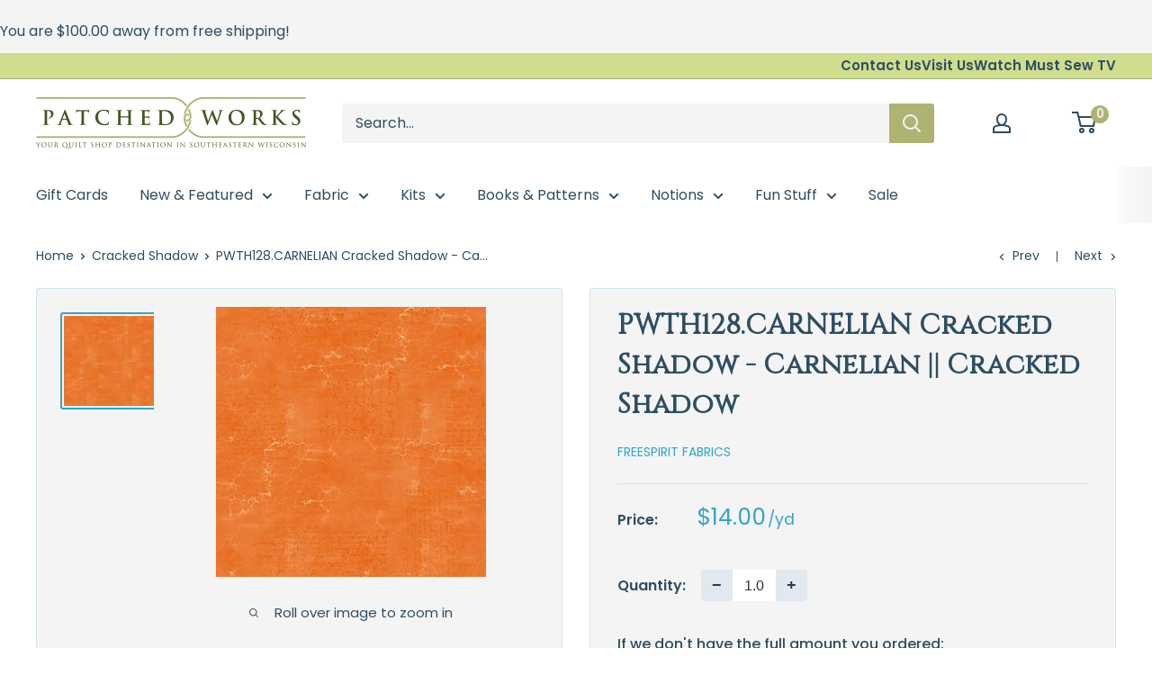

--- FILE ---
content_type: text/html; charset=utf-8
request_url: https://patchedworks.com/collections/cracked-shadow/products/cracked-shadow-pwth128-carnelian
body_size: 31707
content:
<!doctype html>

<html class="no-js" lang="en">
  <head>
    <meta charset="utf-8">
    <meta name="viewport" content="width=device-width, initial-scale=1.0, height=device-height, minimum-scale=1.0, maximum-scale=1.0">
    <meta name="theme-color" content="#31a6c4">

    <title>PWTH128.CARNELIAN Cracked Shadow - Carnelian || Cracked Shadow</title><meta name="description" content="SKU: PWTH128.Carnelian Fabric Collection: Cracked Shadow Designer: Tim Holtz Manufacturer: Freespirit Fabrics 100% Cotton, 44-45 Wide Sold By The Yard"><link rel="canonical" href="https://patchedworks.com/products/cracked-shadow-pwth128-carnelian"><link rel="shortcut icon" href="//patchedworks.com/cdn/shop/files/PW_Favcon_1683d704-5e55-491a-9046-33afc17c8633_96x96.jpg?v=1748880505" type="image/png"><link rel="preload" as="style" href="//patchedworks.com/cdn/shop/t/27/assets/theme.css?v=179700503756231500981747715123">
    <link rel="preload" as="script" href="//patchedworks.com/cdn/shop/t/27/assets/theme.js?v=21448095496032029811748010235">
    <link rel="preconnect" href="https://cdn.shopify.com">
    <link rel="preconnect" href="https://fonts.shopifycdn.com">
    <link rel="dns-prefetch" href="https://productreviews.shopifycdn.com">
    <link rel="dns-prefetch" href="https://ajax.googleapis.com">
    <link rel="dns-prefetch" href="https://maps.googleapis.com">
    <link rel="dns-prefetch" href="https://maps.gstatic.com">

    <meta property="og:type" content="product">
  <meta property="og:title" content="PWTH128.CARNELIAN Cracked Shadow - Carnelian || Cracked Shadow"><meta property="og:image" content="http://patchedworks.com/cdn/shop/products/Cracked_Shadow_PWTH128Carnelian.jpg?v=1678404085">
    <meta property="og:image:secure_url" content="https://patchedworks.com/cdn/shop/products/Cracked_Shadow_PWTH128Carnelian.jpg?v=1678404085">
    <meta property="og:image:width" content="300">
    <meta property="og:image:height" content="300"><meta property="product:price:amount" content="1.75">
  <meta property="product:price:currency" content="USD"><meta property="og:description" content="SKU: PWTH128.Carnelian Fabric Collection: Cracked Shadow Designer: Tim Holtz Manufacturer: Freespirit Fabrics 100% Cotton, 44-45 Wide Sold By The Yard"><meta property="og:url" content="https://patchedworks.com/products/cracked-shadow-pwth128-carnelian">
<meta property="og:site_name" content="Patched Works"><meta name="twitter:card" content="summary"><meta name="twitter:title" content="PWTH128.CARNELIAN Cracked Shadow - Carnelian || Cracked Shadow">
  <meta name="twitter:description" content="SKU: PWTH128.Carnelian
Fabric Collection: Cracked Shadow
Designer: Tim Holtz
Manufacturer: Freespirit Fabrics
100% Cotton, 44-45 Wide
Sold By The Yard">
  <meta name="twitter:image" content="https://patchedworks.com/cdn/shop/products/Cracked_Shadow_PWTH128Carnelian_600x600_crop_center.jpg?v=1678404085">
    <link rel="preload" href="//patchedworks.com/cdn/fonts/barlow/barlow_n6.329f582a81f63f125e63c20a5a80ae9477df68e1.woff2" as="font" type="font/woff2" crossorigin><link rel="preload" href="//patchedworks.com/cdn/fonts/poppins/poppins_n4.0ba78fa5af9b0e1a374041b3ceaadf0a43b41362.woff2" as="font" type="font/woff2" crossorigin><style>
  @font-face {
  font-family: Barlow;
  font-weight: 600;
  font-style: normal;
  font-display: swap;
  src: url("//patchedworks.com/cdn/fonts/barlow/barlow_n6.329f582a81f63f125e63c20a5a80ae9477df68e1.woff2") format("woff2"),
       url("//patchedworks.com/cdn/fonts/barlow/barlow_n6.0163402e36247bcb8b02716880d0b39568412e9e.woff") format("woff");
}

  @font-face {
  font-family: Poppins;
  font-weight: 400;
  font-style: normal;
  font-display: swap;
  src: url("//patchedworks.com/cdn/fonts/poppins/poppins_n4.0ba78fa5af9b0e1a374041b3ceaadf0a43b41362.woff2") format("woff2"),
       url("//patchedworks.com/cdn/fonts/poppins/poppins_n4.214741a72ff2596839fc9760ee7a770386cf16ca.woff") format("woff");
}

@font-face {
  font-family: Poppins;
  font-weight: 600;
  font-style: normal;
  font-display: swap;
  src: url("//patchedworks.com/cdn/fonts/poppins/poppins_n6.aa29d4918bc243723d56b59572e18228ed0786f6.woff2") format("woff2"),
       url("//patchedworks.com/cdn/fonts/poppins/poppins_n6.5f815d845fe073750885d5b7e619ee00e8111208.woff") format("woff");
}

@font-face {
  font-family: Barlow;
  font-weight: 600;
  font-style: italic;
  font-display: swap;
  src: url("//patchedworks.com/cdn/fonts/barlow/barlow_i6.5a22bd20fb27bad4d7674cc6e666fb9c77d813bb.woff2") format("woff2"),
       url("//patchedworks.com/cdn/fonts/barlow/barlow_i6.1c8787fcb59f3add01a87f21b38c7ef797e3b3a1.woff") format("woff");
}


  @font-face {
  font-family: Poppins;
  font-weight: 700;
  font-style: normal;
  font-display: swap;
  src: url("//patchedworks.com/cdn/fonts/poppins/poppins_n7.56758dcf284489feb014a026f3727f2f20a54626.woff2") format("woff2"),
       url("//patchedworks.com/cdn/fonts/poppins/poppins_n7.f34f55d9b3d3205d2cd6f64955ff4b36f0cfd8da.woff") format("woff");
}

  @font-face {
  font-family: Poppins;
  font-weight: 400;
  font-style: italic;
  font-display: swap;
  src: url("//patchedworks.com/cdn/fonts/poppins/poppins_i4.846ad1e22474f856bd6b81ba4585a60799a9f5d2.woff2") format("woff2"),
       url("//patchedworks.com/cdn/fonts/poppins/poppins_i4.56b43284e8b52fc64c1fd271f289a39e8477e9ec.woff") format("woff");
}

  @font-face {
  font-family: Poppins;
  font-weight: 700;
  font-style: italic;
  font-display: swap;
  src: url("//patchedworks.com/cdn/fonts/poppins/poppins_i7.42fd71da11e9d101e1e6c7932199f925f9eea42d.woff2") format("woff2"),
       url("//patchedworks.com/cdn/fonts/poppins/poppins_i7.ec8499dbd7616004e21155106d13837fff4cf556.woff") format("woff");
}


  :root {
    --default-text-font-size : 15px;
    --base-text-font-size    : 16px;
    --heading-font-family    : Barlow, sans-serif;
    --heading-font-weight    : 600;
    --heading-font-style     : normal;
    --text-font-family       : Poppins, sans-serif;
    --text-font-weight       : 400;
    --text-font-style        : normal;
    --text-font-bolder-weight: 600;
    --text-link-decoration   : underline;

    --text-color               : #2d4e62;
    --text-color-rgb           : 45, 78, 98;
    --heading-color            : #2d4e62;
    --border-color             : #cce7ee;
    --border-color-rgb         : 204, 231, 238;
    --form-border-color        : #b9dee8;
    --accent-color             : #31a6c4;
    --accent-color-rgb         : 49, 166, 196;
    --link-color               : #2d4e62;
    --link-color-hover         : #15242e;
    --background               : #ffffff;
    --secondary-background     : #f4f4f4;
    --secondary-background-rgb : 244, 244, 244;
    --accent-background        : rgba(49, 166, 196, 0.08);

    --input-background: #f4f4f4;

    --error-color       : #ff0000;
    --error-background  : rgba(255, 0, 0, 0.07);
    --success-color     : #595c36;
    --success-background: rgba(89, 92, 54, 0.11);

    --primary-button-background      : #cfdd8c;
    --primary-button-background-rgb  : 207, 221, 140;
    --primary-button-text-color      : #2d4e62;
    --secondary-button-background    : #595c36;
    --secondary-button-background-rgb: 89, 92, 54;
    --secondary-button-text-color    : #ffffff;

    --header-background      : #ffffff;
    --header-text-color      : #2d4e62;
    --header-light-text-color: #2d4e62;
    --header-border-color    : rgba(45, 78, 98, 0.3);
    --header-accent-color    : #aeb371;

    --footer-background-color:    #f4f4f4;
    --footer-heading-text-color:  #2d4e62;
    --footer-body-text-color:     #2d4e62;
    --footer-body-text-color-rgb: 45, 78, 98;
    --footer-accent-color:        #cfdd8c;
    --footer-accent-color-rgb:    207, 221, 140;
    --footer-border:              none;
    
    --flickity-arrow-color: #80c3d5;--product-on-sale-accent           : #f4f4f4;
    --product-on-sale-accent-rgb       : 244, 244, 244;
    --product-on-sale-color            : #000000;
    --product-in-stock-color           : #595c36;
    --product-low-stock-color          : #792f2f;
    --product-sold-out-color           : #8a9297;
    --product-custom-label-1-background: #2d4e62;
    --product-custom-label-1-color     : #ffffff;
    --product-custom-label-2-background: #595c36;
    --product-custom-label-2-color     : #ffffff;
    --product-review-star-color        : #ffbd00;

    --mobile-container-gutter : 20px;
    --desktop-container-gutter: 40px;

    /* Shopify related variables */
    --payment-terms-background-color: #ffffff;
  }
</style>

<script>
  // IE11 does not have support for CSS variables, so we have to polyfill them
  if (!(((window || {}).CSS || {}).supports && window.CSS.supports('(--a: 0)'))) {
    const script = document.createElement('script');
    script.type = 'text/javascript';
    script.src = 'https://cdn.jsdelivr.net/npm/css-vars-ponyfill@2';
    script.onload = function() {
      cssVars({});
    };

    document.getElementsByTagName('head')[0].appendChild(script);
  }
</script>


    <script>window.performance && window.performance.mark && window.performance.mark('shopify.content_for_header.start');</script><meta name="google-site-verification" content="ET7R0KE9-ykeTjt_8E99v4arFFnS5fr2ql-WwlvRMMg">
<meta id="shopify-digital-wallet" name="shopify-digital-wallet" content="/355598387/digital_wallets/dialog">
<meta name="shopify-checkout-api-token" content="ce47d6045059f9eda0783a8b11319b4d">
<meta id="in-context-paypal-metadata" data-shop-id="355598387" data-venmo-supported="false" data-environment="production" data-locale="en_US" data-paypal-v4="true" data-currency="USD">
<link rel="alternate" type="application/json+oembed" href="https://patchedworks.com/products/cracked-shadow-pwth128-carnelian.oembed">
<script async="async" src="/checkouts/internal/preloads.js?locale=en-US"></script>
<link rel="preconnect" href="https://shop.app" crossorigin="anonymous">
<script async="async" src="https://shop.app/checkouts/internal/preloads.js?locale=en-US&shop_id=355598387" crossorigin="anonymous"></script>
<script id="apple-pay-shop-capabilities" type="application/json">{"shopId":355598387,"countryCode":"US","currencyCode":"USD","merchantCapabilities":["supports3DS"],"merchantId":"gid:\/\/shopify\/Shop\/355598387","merchantName":"Patched Works","requiredBillingContactFields":["postalAddress","email","phone"],"requiredShippingContactFields":["postalAddress","email","phone"],"shippingType":"shipping","supportedNetworks":["visa","masterCard","amex","discover","elo","jcb"],"total":{"type":"pending","label":"Patched Works","amount":"1.00"},"shopifyPaymentsEnabled":true,"supportsSubscriptions":true}</script>
<script id="shopify-features" type="application/json">{"accessToken":"ce47d6045059f9eda0783a8b11319b4d","betas":["rich-media-storefront-analytics"],"domain":"patchedworks.com","predictiveSearch":true,"shopId":355598387,"locale":"en"}</script>
<script>var Shopify = Shopify || {};
Shopify.shop = "patched-works.myshopify.com";
Shopify.locale = "en";
Shopify.currency = {"active":"USD","rate":"1.0"};
Shopify.country = "US";
Shopify.theme = {"name":"[FSA] FOR GO FORWARD (Momentum LIVE!)","id":149763588348,"schema_name":"Warehouse","schema_version":"4.4.1","theme_store_id":null,"role":"main"};
Shopify.theme.handle = "null";
Shopify.theme.style = {"id":null,"handle":null};
Shopify.cdnHost = "patchedworks.com/cdn";
Shopify.routes = Shopify.routes || {};
Shopify.routes.root = "/";</script>
<script type="module">!function(o){(o.Shopify=o.Shopify||{}).modules=!0}(window);</script>
<script>!function(o){function n(){var o=[];function n(){o.push(Array.prototype.slice.apply(arguments))}return n.q=o,n}var t=o.Shopify=o.Shopify||{};t.loadFeatures=n(),t.autoloadFeatures=n()}(window);</script>
<script>
  window.ShopifyPay = window.ShopifyPay || {};
  window.ShopifyPay.apiHost = "shop.app\/pay";
  window.ShopifyPay.redirectState = null;
</script>
<script id="shop-js-analytics" type="application/json">{"pageType":"product"}</script>
<script defer="defer" async type="module" src="//patchedworks.com/cdn/shopifycloud/shop-js/modules/v2/client.init-shop-cart-sync_BdyHc3Nr.en.esm.js"></script>
<script defer="defer" async type="module" src="//patchedworks.com/cdn/shopifycloud/shop-js/modules/v2/chunk.common_Daul8nwZ.esm.js"></script>
<script type="module">
  await import("//patchedworks.com/cdn/shopifycloud/shop-js/modules/v2/client.init-shop-cart-sync_BdyHc3Nr.en.esm.js");
await import("//patchedworks.com/cdn/shopifycloud/shop-js/modules/v2/chunk.common_Daul8nwZ.esm.js");

  window.Shopify.SignInWithShop?.initShopCartSync?.({"fedCMEnabled":true,"windoidEnabled":true});

</script>
<script defer="defer" async type="module" src="//patchedworks.com/cdn/shopifycloud/shop-js/modules/v2/client.payment-terms_MV4M3zvL.en.esm.js"></script>
<script defer="defer" async type="module" src="//patchedworks.com/cdn/shopifycloud/shop-js/modules/v2/chunk.common_Daul8nwZ.esm.js"></script>
<script defer="defer" async type="module" src="//patchedworks.com/cdn/shopifycloud/shop-js/modules/v2/chunk.modal_CQq8HTM6.esm.js"></script>
<script type="module">
  await import("//patchedworks.com/cdn/shopifycloud/shop-js/modules/v2/client.payment-terms_MV4M3zvL.en.esm.js");
await import("//patchedworks.com/cdn/shopifycloud/shop-js/modules/v2/chunk.common_Daul8nwZ.esm.js");
await import("//patchedworks.com/cdn/shopifycloud/shop-js/modules/v2/chunk.modal_CQq8HTM6.esm.js");

  
</script>
<script>
  window.Shopify = window.Shopify || {};
  if (!window.Shopify.featureAssets) window.Shopify.featureAssets = {};
  window.Shopify.featureAssets['shop-js'] = {"shop-cart-sync":["modules/v2/client.shop-cart-sync_QYOiDySF.en.esm.js","modules/v2/chunk.common_Daul8nwZ.esm.js"],"init-fed-cm":["modules/v2/client.init-fed-cm_DchLp9rc.en.esm.js","modules/v2/chunk.common_Daul8nwZ.esm.js"],"shop-button":["modules/v2/client.shop-button_OV7bAJc5.en.esm.js","modules/v2/chunk.common_Daul8nwZ.esm.js"],"init-windoid":["modules/v2/client.init-windoid_DwxFKQ8e.en.esm.js","modules/v2/chunk.common_Daul8nwZ.esm.js"],"shop-cash-offers":["modules/v2/client.shop-cash-offers_DWtL6Bq3.en.esm.js","modules/v2/chunk.common_Daul8nwZ.esm.js","modules/v2/chunk.modal_CQq8HTM6.esm.js"],"shop-toast-manager":["modules/v2/client.shop-toast-manager_CX9r1SjA.en.esm.js","modules/v2/chunk.common_Daul8nwZ.esm.js"],"init-shop-email-lookup-coordinator":["modules/v2/client.init-shop-email-lookup-coordinator_UhKnw74l.en.esm.js","modules/v2/chunk.common_Daul8nwZ.esm.js"],"pay-button":["modules/v2/client.pay-button_DzxNnLDY.en.esm.js","modules/v2/chunk.common_Daul8nwZ.esm.js"],"avatar":["modules/v2/client.avatar_BTnouDA3.en.esm.js"],"init-shop-cart-sync":["modules/v2/client.init-shop-cart-sync_BdyHc3Nr.en.esm.js","modules/v2/chunk.common_Daul8nwZ.esm.js"],"shop-login-button":["modules/v2/client.shop-login-button_D8B466_1.en.esm.js","modules/v2/chunk.common_Daul8nwZ.esm.js","modules/v2/chunk.modal_CQq8HTM6.esm.js"],"init-customer-accounts-sign-up":["modules/v2/client.init-customer-accounts-sign-up_C8fpPm4i.en.esm.js","modules/v2/client.shop-login-button_D8B466_1.en.esm.js","modules/v2/chunk.common_Daul8nwZ.esm.js","modules/v2/chunk.modal_CQq8HTM6.esm.js"],"init-shop-for-new-customer-accounts":["modules/v2/client.init-shop-for-new-customer-accounts_CVTO0Ztu.en.esm.js","modules/v2/client.shop-login-button_D8B466_1.en.esm.js","modules/v2/chunk.common_Daul8nwZ.esm.js","modules/v2/chunk.modal_CQq8HTM6.esm.js"],"init-customer-accounts":["modules/v2/client.init-customer-accounts_dRgKMfrE.en.esm.js","modules/v2/client.shop-login-button_D8B466_1.en.esm.js","modules/v2/chunk.common_Daul8nwZ.esm.js","modules/v2/chunk.modal_CQq8HTM6.esm.js"],"shop-follow-button":["modules/v2/client.shop-follow-button_CkZpjEct.en.esm.js","modules/v2/chunk.common_Daul8nwZ.esm.js","modules/v2/chunk.modal_CQq8HTM6.esm.js"],"lead-capture":["modules/v2/client.lead-capture_BntHBhfp.en.esm.js","modules/v2/chunk.common_Daul8nwZ.esm.js","modules/v2/chunk.modal_CQq8HTM6.esm.js"],"checkout-modal":["modules/v2/client.checkout-modal_CfxcYbTm.en.esm.js","modules/v2/chunk.common_Daul8nwZ.esm.js","modules/v2/chunk.modal_CQq8HTM6.esm.js"],"shop-login":["modules/v2/client.shop-login_Da4GZ2H6.en.esm.js","modules/v2/chunk.common_Daul8nwZ.esm.js","modules/v2/chunk.modal_CQq8HTM6.esm.js"],"payment-terms":["modules/v2/client.payment-terms_MV4M3zvL.en.esm.js","modules/v2/chunk.common_Daul8nwZ.esm.js","modules/v2/chunk.modal_CQq8HTM6.esm.js"]};
</script>
<script>(function() {
  var isLoaded = false;
  function asyncLoad() {
    if (isLoaded) return;
    isLoaded = true;
    var urls = ["https:\/\/static.klaviyo.com\/onsite\/js\/Vmip4e\/klaviyo.js?company_id=Vmip4e\u0026shop=patched-works.myshopify.com","https:\/\/cdn-app.sealsubscriptions.com\/shopify\/public\/js\/sealsubscriptions.js?shop=patched-works.myshopify.com","https:\/\/cdn.nfcube.com\/instafeed-b1690222e4209704e2ed147273cd5a84.js?shop=patched-works.myshopify.com"];
    for (var i = 0; i < urls.length; i++) {
      var s = document.createElement('script');
      s.type = 'text/javascript';
      s.async = true;
      s.src = urls[i];
      var x = document.getElementsByTagName('script')[0];
      x.parentNode.insertBefore(s, x);
    }
  };
  if(window.attachEvent) {
    window.attachEvent('onload', asyncLoad);
  } else {
    window.addEventListener('load', asyncLoad, false);
  }
})();</script>
<script id="__st">var __st={"a":355598387,"offset":-21600,"reqid":"82d94b12-54fc-4f52-a6a4-fa6428352ef5-1769023263","pageurl":"patchedworks.com\/collections\/cracked-shadow\/products\/cracked-shadow-pwth128-carnelian","u":"c93573c99a79","p":"product","rtyp":"product","rid":8025353158908};</script>
<script>window.ShopifyPaypalV4VisibilityTracking = true;</script>
<script id="captcha-bootstrap">!function(){'use strict';const t='contact',e='account',n='new_comment',o=[[t,t],['blogs',n],['comments',n],[t,'customer']],c=[[e,'customer_login'],[e,'guest_login'],[e,'recover_customer_password'],[e,'create_customer']],r=t=>t.map((([t,e])=>`form[action*='/${t}']:not([data-nocaptcha='true']) input[name='form_type'][value='${e}']`)).join(','),a=t=>()=>t?[...document.querySelectorAll(t)].map((t=>t.form)):[];function s(){const t=[...o],e=r(t);return a(e)}const i='password',u='form_key',d=['recaptcha-v3-token','g-recaptcha-response','h-captcha-response',i],f=()=>{try{return window.sessionStorage}catch{return}},m='__shopify_v',_=t=>t.elements[u];function p(t,e,n=!1){try{const o=window.sessionStorage,c=JSON.parse(o.getItem(e)),{data:r}=function(t){const{data:e,action:n}=t;return t[m]||n?{data:e,action:n}:{data:t,action:n}}(c);for(const[e,n]of Object.entries(r))t.elements[e]&&(t.elements[e].value=n);n&&o.removeItem(e)}catch(o){console.error('form repopulation failed',{error:o})}}const l='form_type',E='cptcha';function T(t){t.dataset[E]=!0}const w=window,h=w.document,L='Shopify',v='ce_forms',y='captcha';let A=!1;((t,e)=>{const n=(g='f06e6c50-85a8-45c8-87d0-21a2b65856fe',I='https://cdn.shopify.com/shopifycloud/storefront-forms-hcaptcha/ce_storefront_forms_captcha_hcaptcha.v1.5.2.iife.js',D={infoText:'Protected by hCaptcha',privacyText:'Privacy',termsText:'Terms'},(t,e,n)=>{const o=w[L][v],c=o.bindForm;if(c)return c(t,g,e,D).then(n);var r;o.q.push([[t,g,e,D],n]),r=I,A||(h.body.append(Object.assign(h.createElement('script'),{id:'captcha-provider',async:!0,src:r})),A=!0)});var g,I,D;w[L]=w[L]||{},w[L][v]=w[L][v]||{},w[L][v].q=[],w[L][y]=w[L][y]||{},w[L][y].protect=function(t,e){n(t,void 0,e),T(t)},Object.freeze(w[L][y]),function(t,e,n,w,h,L){const[v,y,A,g]=function(t,e,n){const i=e?o:[],u=t?c:[],d=[...i,...u],f=r(d),m=r(i),_=r(d.filter((([t,e])=>n.includes(e))));return[a(f),a(m),a(_),s()]}(w,h,L),I=t=>{const e=t.target;return e instanceof HTMLFormElement?e:e&&e.form},D=t=>v().includes(t);t.addEventListener('submit',(t=>{const e=I(t);if(!e)return;const n=D(e)&&!e.dataset.hcaptchaBound&&!e.dataset.recaptchaBound,o=_(e),c=g().includes(e)&&(!o||!o.value);(n||c)&&t.preventDefault(),c&&!n&&(function(t){try{if(!f())return;!function(t){const e=f();if(!e)return;const n=_(t);if(!n)return;const o=n.value;o&&e.removeItem(o)}(t);const e=Array.from(Array(32),(()=>Math.random().toString(36)[2])).join('');!function(t,e){_(t)||t.append(Object.assign(document.createElement('input'),{type:'hidden',name:u})),t.elements[u].value=e}(t,e),function(t,e){const n=f();if(!n)return;const o=[...t.querySelectorAll(`input[type='${i}']`)].map((({name:t})=>t)),c=[...d,...o],r={};for(const[a,s]of new FormData(t).entries())c.includes(a)||(r[a]=s);n.setItem(e,JSON.stringify({[m]:1,action:t.action,data:r}))}(t,e)}catch(e){console.error('failed to persist form',e)}}(e),e.submit())}));const S=(t,e)=>{t&&!t.dataset[E]&&(n(t,e.some((e=>e===t))),T(t))};for(const o of['focusin','change'])t.addEventListener(o,(t=>{const e=I(t);D(e)&&S(e,y())}));const B=e.get('form_key'),M=e.get(l),P=B&&M;t.addEventListener('DOMContentLoaded',(()=>{const t=y();if(P)for(const e of t)e.elements[l].value===M&&p(e,B);[...new Set([...A(),...v().filter((t=>'true'===t.dataset.shopifyCaptcha))])].forEach((e=>S(e,t)))}))}(h,new URLSearchParams(w.location.search),n,t,e,['guest_login'])})(!0,!0)}();</script>
<script integrity="sha256-4kQ18oKyAcykRKYeNunJcIwy7WH5gtpwJnB7kiuLZ1E=" data-source-attribution="shopify.loadfeatures" defer="defer" src="//patchedworks.com/cdn/shopifycloud/storefront/assets/storefront/load_feature-a0a9edcb.js" crossorigin="anonymous"></script>
<script crossorigin="anonymous" defer="defer" src="//patchedworks.com/cdn/shopifycloud/storefront/assets/shopify_pay/storefront-65b4c6d7.js?v=20250812"></script>
<script data-source-attribution="shopify.dynamic_checkout.dynamic.init">var Shopify=Shopify||{};Shopify.PaymentButton=Shopify.PaymentButton||{isStorefrontPortableWallets:!0,init:function(){window.Shopify.PaymentButton.init=function(){};var t=document.createElement("script");t.src="https://patchedworks.com/cdn/shopifycloud/portable-wallets/latest/portable-wallets.en.js",t.type="module",document.head.appendChild(t)}};
</script>
<script data-source-attribution="shopify.dynamic_checkout.buyer_consent">
  function portableWalletsHideBuyerConsent(e){var t=document.getElementById("shopify-buyer-consent"),n=document.getElementById("shopify-subscription-policy-button");t&&n&&(t.classList.add("hidden"),t.setAttribute("aria-hidden","true"),n.removeEventListener("click",e))}function portableWalletsShowBuyerConsent(e){var t=document.getElementById("shopify-buyer-consent"),n=document.getElementById("shopify-subscription-policy-button");t&&n&&(t.classList.remove("hidden"),t.removeAttribute("aria-hidden"),n.addEventListener("click",e))}window.Shopify?.PaymentButton&&(window.Shopify.PaymentButton.hideBuyerConsent=portableWalletsHideBuyerConsent,window.Shopify.PaymentButton.showBuyerConsent=portableWalletsShowBuyerConsent);
</script>
<script data-source-attribution="shopify.dynamic_checkout.cart.bootstrap">document.addEventListener("DOMContentLoaded",(function(){function t(){return document.querySelector("shopify-accelerated-checkout-cart, shopify-accelerated-checkout")}if(t())Shopify.PaymentButton.init();else{new MutationObserver((function(e,n){t()&&(Shopify.PaymentButton.init(),n.disconnect())})).observe(document.body,{childList:!0,subtree:!0})}}));
</script>
<link id="shopify-accelerated-checkout-styles" rel="stylesheet" media="screen" href="https://patchedworks.com/cdn/shopifycloud/portable-wallets/latest/accelerated-checkout-backwards-compat.css" crossorigin="anonymous">
<style id="shopify-accelerated-checkout-cart">
        #shopify-buyer-consent {
  margin-top: 1em;
  display: inline-block;
  width: 100%;
}

#shopify-buyer-consent.hidden {
  display: none;
}

#shopify-subscription-policy-button {
  background: none;
  border: none;
  padding: 0;
  text-decoration: underline;
  font-size: inherit;
  cursor: pointer;
}

#shopify-subscription-policy-button::before {
  box-shadow: none;
}

      </style>

<script>window.performance && window.performance.mark && window.performance.mark('shopify.content_for_header.end');</script>

    <link rel="stylesheet" href="//patchedworks.com/cdn/shop/t/27/assets/theme.css?v=179700503756231500981747715123">

    
  <script type="application/ld+json">
  {
    "@context": "https://schema.org",
    "@type": "Product",
    "productID": 8025353158908,
    "offers": [{
          "@type": "Offer",
          "name": "Default Title",
          "availability":"https://schema.org/InStock",
          "price": 1.75,
          "priceCurrency": "USD",
          "priceValidUntil": "2026-01-31","sku": "PWTH128.CARNELIAN",
            "gtin12": "803081077264",
          "url": "/products/cracked-shadow-pwth128-carnelian?variant=44270354530556"
        }
],"brand": {
      "@type": "Brand",
      "name": "FreeSpirit Fabrics"
    },
    "name": "PWTH128.CARNELIAN Cracked Shadow - Carnelian || Cracked Shadow",
    "description": "SKU: PWTH128.Carnelian\nFabric Collection: Cracked Shadow\nDesigner: Tim Holtz\nManufacturer: Freespirit Fabrics\n100% Cotton, 44-45 Wide\nSold By The Yard",
    "category": "Fabric - Yardage",
    "url": "/products/cracked-shadow-pwth128-carnelian",
    "sku": "PWTH128.CARNELIAN",
    "image": {
      "@type": "ImageObject",
      "url": "https://patchedworks.com/cdn/shop/products/Cracked_Shadow_PWTH128Carnelian.jpg?v=1678404085&width=1024",
      "image": "https://patchedworks.com/cdn/shop/products/Cracked_Shadow_PWTH128Carnelian.jpg?v=1678404085&width=1024",
      "name": "",
      "width": "1024",
      "height": "1024"
    }
  }
  </script>



  <script type="application/ld+json">
  {
    "@context": "https://schema.org",
    "@type": "BreadcrumbList",
  "itemListElement": [{
      "@type": "ListItem",
      "position": 1,
      "name": "Home",
      "item": "https://patchedworks.com"
    },{
          "@type": "ListItem",
          "position": 2,
          "name": "Cracked Shadow",
          "item": "https://patchedworks.com/collections/cracked-shadow"
        }, {
          "@type": "ListItem",
          "position": 3,
          "name": "PWTH128.CARNELIAN Cracked Shadow - Carnelian || Cracked Shadow",
          "item": "https://patchedworks.com/products/cracked-shadow-pwth128-carnelian"
        }]
  }
  </script>



    <script>
      // This allows to expose several variables to the global scope, to be used in scripts
      window.theme = {
        pageType: "product",
        // Fabric Shop App -- Start
        cartCount: 0,
        // Fabric Shop App -- End
        moneyFormat: "${{amount}}",
        moneyWithCurrencyFormat: "${{amount}} USD",
        currencyCodeEnabled: false,
        showDiscount: true,
        discountMode: "saving",
        cartType: "drawer"
      };

      window.routes = {
        rootUrl: "\/",
        rootUrlWithoutSlash: '',
        cartUrl: "\/cart",
        cartAddUrl: "\/cart\/add",
        cartChangeUrl: "\/cart\/change",
        searchUrl: "\/search",
        productRecommendationsUrl: "\/recommendations\/products"
      };

      window.languages = {
        productRegularPrice: "Regular price",
        productSalePrice: "Sale price",
        collectionOnSaleLabel: "Save {{savings}}",
        productFormUnavailable: "Unavailable",
        productFormAddToCart: "Add to cart",
        productFormPreOrder: "Pre-order",
        productFormSoldOut: "Sold out",
        productAdded: "Product has been added to your cart",
        productAddedShort: "Added!",
        shippingEstimatorNoResults: "No shipping could be found for your address.",
        shippingEstimatorOneResult: "There is one shipping rate for your address:",
        shippingEstimatorMultipleResults: "There are {{count}} shipping rates for your address:",
        shippingEstimatorErrors: "There are some errors:"
      };

      document.documentElement.className = document.documentElement.className.replace('no-js', 'js');
    </script><script src="//patchedworks.com/cdn/shop/t/27/assets/theme.js?v=21448095496032029811748010235" defer></script>
    <script src="//patchedworks.com/cdn/shop/t/27/assets/custom.js?v=102476495355921946141747715123" defer></script><script>
        (function () {
          window.onpageshow = function() {
            // We force re-freshing the cart content onpageshow, as most browsers will serve a cache copy when hitting the
            // back button, which cause staled data
            document.documentElement.dispatchEvent(new CustomEvent('cart:refresh', {
              bubbles: true,
              detail: {scrollToTop: false}
            }));
          };
        })();
      </script>



<script>
  var fqa = {"product":{"SALEYARD":{"unit":"yd","multiplier":8,"multi":8,"divider":0.125,"minimum":8,"min":8,"property":"Cut Length","unit_per_short":"\/yd","unit_per_long":"per yard","unit_name":"yard","strings":{"unit_singular":"Yard","unit_plural":"Yards","separator_less_then_one":" of a ","separator_more_then_one":" Continuous "}},"Fabric - Sale Yardage":{"unit":"yd","multiplier":8,"multi":8,"divider":0.125,"minimum":8,"min":8,"property":"Cut Length","unit_per_short":"\/yd","unit_per_long":"per yard","unit_name":"yard","strings":{"unit_singular":"Yard","unit_plural":"Yards","separator_less_then_one":" of a ","separator_more_then_one":" Continuous "}},"Yardage":{"unit":"yd","multiplier":8,"multi":8,"divider":0.125,"minimum":2,"min":2,"property":"Cut Length","unit_per_short":"\/yd","unit_per_long":"per yard","unit_name":"yard","strings":{"unit_singular":"Yard","unit_plural":"Yards","separator_less_then_one":" of a ","separator_more_then_one":" Continuous "}},"Notion - Materials - Interfacing":{"unit":"yd","multiplier":8,"multi":8,"divider":0.125,"minimum":2,"min":2,"property":"Cut Length","unit_per_short":"\/yd","unit_per_long":"per yard","unit_name":"yard","strings":{"unit_singular":"Yard","unit_plural":"Yards","separator_less_then_one":" of a ","separator_more_then_one":" Continuous "}},"Notion - Materials - Strapping":{"unit":"yd","multiplier":8,"multi":8,"divider":0.125,"minimum":2,"min":2,"property":"Cut Length","unit_per_short":"\/yd","unit_per_long":"per yard","unit_name":"yard","strings":{"unit_singular":"Yard","unit_plural":"Yards","separator_less_then_one":" of a ","separator_more_then_one":" Continuous "}},"Notion - Materials - Elastic":{"unit":"yd","multiplier":8,"multi":8,"divider":0.125,"minimum":2,"min":2,"property":"Cut Length","unit_per_short":"\/yd","unit_per_long":"per yard","unit_name":"yard","strings":{"unit_singular":"Yard","unit_plural":"Yards","separator_less_then_one":" of a ","separator_more_then_one":" Continuous "}},"Notion - Materials - Velcro":{"unit":"yd","multiplier":8,"multi":8,"divider":0.125,"minimum":2,"min":2,"property":"Cut Length","unit_per_short":"\/yd","unit_per_long":"per yard","unit_name":"yard","strings":{"unit_singular":"Yard","unit_plural":"Yards","separator_less_then_one":" of a ","separator_more_then_one":" Continuous "}},"Fabric - Yardage":{"unit":"yd","multiplier":8,"multi":8,"divider":0.125,"minimum":2,"min":2,"property":"Cut Length","unit_per_short":"\/yd","unit_per_long":"per yard","unit_name":"yard","strings":{"unit_singular":"Yard","unit_plural":"Yards","separator_less_then_one":" of a ","separator_more_then_one":" Continuous "}},"Notion - Materials - Fusible Web Adhesive Yardage":{"unit":"yd","multiplier":8,"multi":8,"divider":0.125,"minimum":2,"min":2,"property":"Cut Length","unit_per_short":"\/yd","unit_per_long":"per yard","unit_name":"yard","strings":{"unit_singular":"Yard","unit_plural":"Yards","separator_less_then_one":" of a ","separator_more_then_one":" Continuous "}}},"strings":{"separator_less_then_one":" of a ","separator_more_then_one":" Continuous ","unit_singular":"Yard","unit_plural":"Yards"}};
  var cartJson = {"note":null,"attributes":{},"original_total_price":0,"total_price":0,"total_discount":0,"total_weight":0.0,"item_count":0,"items":[],"requires_shipping":false,"currency":"USD","items_subtotal_price":0,"cart_level_discount_applications":[],"checkout_charge_amount":0};
  var themeName = "Warehouse";
</script>


<script src="https://cdn.fabricshop.app/v2.2.1/FabricShop.js?shop=patched-works.myshopify.com" crossorigin="anonymous" defer></script>




<style>

/* Button Childern CSS to fix events */
[data-fsa-add-to-cart] > *,
button[name=checkout] > *,
input[name=checkout] > *,
button[name=update] > *,
input[name=update]  > * {
  pointer-events: none;
}

button[data-fsa-minus-cart],
button[data-fsa-plus-cart],
button[data-fsa-minus],
button[data-fsa-plus] {
  box-sizing: inherit;
  border-width: 0;
  border-style: solid;
  border-color: #e2e8f0;
  font-family: inherit;
  margin: 0;
  overflow: visible;
  text-transform: none;
  -webkit-appearance: button;
  background: transparent;
  cursor: pointer;
  line-height: inherit;
  background-color: #e2e8f0;
  font-weight: 700;
  padding-top: 0.25rem;
  padding-bottom: 0.25rem;
  padding-left: 0.75rem;
  padding-right: 0.75rem;
  color: #2d3748;
  font-size: 1.125rem;
}

button[data-fsa-plus-cart],
button[data-fsa-plus] {
  border-top-right-radius: 0.25rem;
  border-bottom-right-radius: 0.25rem;
}

button[data-fsa-minus-cart],
button[data-fsa-minus] {
  border-top-left-radius: 0.25rem;
  border-bottom-left-radius: 0.25rem;
}

button[data-fsa-minus-cart]:not([disabled]):hover,
button[data-fsa-plus-cart]:not([disabled]):hover,
button[data-fsa-minus]:not([disabled]):hover,
button[data-fsa-plus]:not([disabled]):hover {
  background-color: #cbd5e0;
}

button[data-fsa-minus-cart]:focus,
button[data-fsa-plus-cart]:focus,
button[data-fsa-minus]:focus,
button[data-fsa-plus]:focus {
  outline: 1px dotted;
  outline: 5px auto -webkit-focus-ring-color;
}

button[data-fsa-minus-cart]:disabled,
button[data-fsa-plus-cart]:disabled,
button[data-fsa-minus]:disabled,
button[data-fsa-plus]:disabled {
  cursor: not-allowed;
}

input[data-fsa-input-cart],
input[data-fsa-input] {
  box-sizing: inherit;
  border-width: 0;
  border-style: solid;
  border-color: #e2e8f0;
  font-family: inherit;
  font-size: 16px;
  margin: 0;
  overflow: visible;
  padding: 0;
  line-height: inherit;
  color: #333;
  text-align: center;
  width: 3rem;
}

div[data-fsa-container-cart],
div[data-fsa-container-product] {
  font-family: -apple-system, BlinkMacSystemFont, "Segoe UI", Roboto,
    "Helvetica Neue", Arial, "Noto Sans", sans-serif, "Apple Color Emoji",
    "Segoe UI Emoji", "Segoe UI Symbol", "Noto Color Emoji";
  line-height: 1.5;
  box-sizing: inherit;
  border-width: 0;
  border-style: solid;
  border-color: #e2e8f0;
  display: inline-flex;
}

/* Additional styles */
input[data-fsa-input-cart],
input[data-fsa-input] {
  display: inline-block;
  background-color: white;
  border-radius: 0;
  min-height: 0;
}

/* Custom CSS */
[data-fsa-unit-long-type]:after {
  font-size: 65%;
  margin-left: 3px;
}

[data-fsa-unit-short-type]:after {
  font-size: 70%;
  margin-left: 2px;
}

{% if request.page_type == 'collection' %}
  [data-fsa-container-product] {
    margin: 5px;
  }
{% endif %}


/* Units */


[data-fsa-unit-long-type="SALEYARD"]:after {
  content: "per yard";
}

[data-fsa-unit-short-type="SALEYARD"]:after {
  content: "/yd";
}


[data-fsa-unit-long-type="Fabric - Sale Yardage"]:after {
  content: "per yard";
}

[data-fsa-unit-short-type="Fabric - Sale Yardage"]:after {
  content: "/yd";
}


[data-fsa-unit-long-type="Yardage"]:after {
  content: "per yard";
}

[data-fsa-unit-short-type="Yardage"]:after {
  content: "/yd";
}


[data-fsa-unit-long-type="Notion - Materials - Interfacing"]:after {
  content: "per yard";
}

[data-fsa-unit-short-type="Notion - Materials - Interfacing"]:after {
  content: "/yd";
}


[data-fsa-unit-long-type="Notion - Materials - Strapping"]:after {
  content: "per yard";
}

[data-fsa-unit-short-type="Notion - Materials - Strapping"]:after {
  content: "/yd";
}


[data-fsa-unit-long-type="Notion - Materials - Elastic"]:after {
  content: "per yard";
}

[data-fsa-unit-short-type="Notion - Materials - Elastic"]:after {
  content: "/yd";
}


[data-fsa-unit-long-type="Notion - Materials - Velcro"]:after {
  content: "per yard";
}

[data-fsa-unit-short-type="Notion - Materials - Velcro"]:after {
  content: "/yd";
}


[data-fsa-unit-long-type="Fabric - Yardage"]:after {
  content: "per yard";
}

[data-fsa-unit-short-type="Fabric - Yardage"]:after {
  content: "/yd";
}


[data-fsa-unit-long-type="Notion - Materials - Fusible Web Adhesive Yardage"]:after {
  content: "per yard";
}

[data-fsa-unit-short-type="Notion - Materials - Fusible Web Adhesive Yardage"]:after {
  content: "/yd";
}

</style>





<link rel="preconnect" href="https://fonts.googleapis.com">
<link rel="preconnect" href="https://fonts.gstatic.com" crossorigin>
<link href="https://fonts.googleapis.com/css2?family=Poppins:ital,wght@0,100;0,200;0,300;0,400;0,500;0,600;0,700;0,800;0,900;1,100;1,200;1,300;1,400;1,500;1,600;1,700;1,800;1,900&display=swap" rel="stylesheet">


<link href="//patchedworks.com/cdn/shop/t/27/assets/momentum.css?v=43741544937221024621749737171" rel="stylesheet" type="text/css" media="all" />

<!-- BEGIN app block: shopify://apps/klaviyo-email-marketing-sms/blocks/klaviyo-onsite-embed/2632fe16-c075-4321-a88b-50b567f42507 -->












  <script async src="https://static.klaviyo.com/onsite/js/Vmip4e/klaviyo.js?company_id=Vmip4e"></script>
  <script>!function(){if(!window.klaviyo){window._klOnsite=window._klOnsite||[];try{window.klaviyo=new Proxy({},{get:function(n,i){return"push"===i?function(){var n;(n=window._klOnsite).push.apply(n,arguments)}:function(){for(var n=arguments.length,o=new Array(n),w=0;w<n;w++)o[w]=arguments[w];var t="function"==typeof o[o.length-1]?o.pop():void 0,e=new Promise((function(n){window._klOnsite.push([i].concat(o,[function(i){t&&t(i),n(i)}]))}));return e}}})}catch(n){window.klaviyo=window.klaviyo||[],window.klaviyo.push=function(){var n;(n=window._klOnsite).push.apply(n,arguments)}}}}();</script>

  
    <script id="viewed_product">
      if (item == null) {
        var _learnq = _learnq || [];

        var MetafieldReviews = null
        var MetafieldYotpoRating = null
        var MetafieldYotpoCount = null
        var MetafieldLooxRating = null
        var MetafieldLooxCount = null
        var okendoProduct = null
        var okendoProductReviewCount = null
        var okendoProductReviewAverageValue = null
        try {
          // The following fields are used for Customer Hub recently viewed in order to add reviews.
          // This information is not part of __kla_viewed. Instead, it is part of __kla_viewed_reviewed_items
          MetafieldReviews = {};
          MetafieldYotpoRating = null
          MetafieldYotpoCount = null
          MetafieldLooxRating = null
          MetafieldLooxCount = null

          okendoProduct = null
          // If the okendo metafield is not legacy, it will error, which then requires the new json formatted data
          if (okendoProduct && 'error' in okendoProduct) {
            okendoProduct = null
          }
          okendoProductReviewCount = okendoProduct ? okendoProduct.reviewCount : null
          okendoProductReviewAverageValue = okendoProduct ? okendoProduct.reviewAverageValue : null
        } catch (error) {
          console.error('Error in Klaviyo onsite reviews tracking:', error);
        }

        var item = {
          Name: "PWTH128.CARNELIAN Cracked Shadow - Carnelian || Cracked Shadow",
          ProductID: 8025353158908,
          Categories: ["100% Cotton","By the Yard","Cracked Shadow","Discountable Fabric","Everything In Stock!","Fabric","Featured Designers","Free Spirit Fabrics","Modern","Shop by Theme","Tim Holtz","Tim Holtz"],
          ImageURL: "https://patchedworks.com/cdn/shop/products/Cracked_Shadow_PWTH128Carnelian_grande.jpg?v=1678404085",
          URL: "https://patchedworks.com/products/cracked-shadow-pwth128-carnelian",
          Brand: "FreeSpirit Fabrics",
          Price: "$1.75",
          Value: "1.75",
          CompareAtPrice: "$0.00"
        };
        _learnq.push(['track', 'Viewed Product', item]);
        _learnq.push(['trackViewedItem', {
          Title: item.Name,
          ItemId: item.ProductID,
          Categories: item.Categories,
          ImageUrl: item.ImageURL,
          Url: item.URL,
          Metadata: {
            Brand: item.Brand,
            Price: item.Price,
            Value: item.Value,
            CompareAtPrice: item.CompareAtPrice
          },
          metafields:{
            reviews: MetafieldReviews,
            yotpo:{
              rating: MetafieldYotpoRating,
              count: MetafieldYotpoCount,
            },
            loox:{
              rating: MetafieldLooxRating,
              count: MetafieldLooxCount,
            },
            okendo: {
              rating: okendoProductReviewAverageValue,
              count: okendoProductReviewCount,
            }
          }
        }]);
      }
    </script>
  




  <script>
    window.klaviyoReviewsProductDesignMode = false
  </script>







<!-- END app block --><!-- BEGIN app block: shopify://apps/instafeed/blocks/head-block/c447db20-095d-4a10-9725-b5977662c9d5 --><link rel="preconnect" href="https://cdn.nfcube.com/">
<link rel="preconnect" href="https://scontent.cdninstagram.com/">


  <script>
    document.addEventListener('DOMContentLoaded', function () {
      let instafeedScript = document.createElement('script');

      
        instafeedScript.src = 'https://cdn.nfcube.com/instafeed-b1690222e4209704e2ed147273cd5a84.js';
      

      document.body.appendChild(instafeedScript);
    });
  </script>





<!-- END app block --><link href="https://monorail-edge.shopifysvc.com" rel="dns-prefetch">
<script>(function(){if ("sendBeacon" in navigator && "performance" in window) {try {var session_token_from_headers = performance.getEntriesByType('navigation')[0].serverTiming.find(x => x.name == '_s').description;} catch {var session_token_from_headers = undefined;}var session_cookie_matches = document.cookie.match(/_shopify_s=([^;]*)/);var session_token_from_cookie = session_cookie_matches && session_cookie_matches.length === 2 ? session_cookie_matches[1] : "";var session_token = session_token_from_headers || session_token_from_cookie || "";function handle_abandonment_event(e) {var entries = performance.getEntries().filter(function(entry) {return /monorail-edge.shopifysvc.com/.test(entry.name);});if (!window.abandonment_tracked && entries.length === 0) {window.abandonment_tracked = true;var currentMs = Date.now();var navigation_start = performance.timing.navigationStart;var payload = {shop_id: 355598387,url: window.location.href,navigation_start,duration: currentMs - navigation_start,session_token,page_type: "product"};window.navigator.sendBeacon("https://monorail-edge.shopifysvc.com/v1/produce", JSON.stringify({schema_id: "online_store_buyer_site_abandonment/1.1",payload: payload,metadata: {event_created_at_ms: currentMs,event_sent_at_ms: currentMs}}));}}window.addEventListener('pagehide', handle_abandonment_event);}}());</script>
<script id="web-pixels-manager-setup">(function e(e,d,r,n,o){if(void 0===o&&(o={}),!Boolean(null===(a=null===(i=window.Shopify)||void 0===i?void 0:i.analytics)||void 0===a?void 0:a.replayQueue)){var i,a;window.Shopify=window.Shopify||{};var t=window.Shopify;t.analytics=t.analytics||{};var s=t.analytics;s.replayQueue=[],s.publish=function(e,d,r){return s.replayQueue.push([e,d,r]),!0};try{self.performance.mark("wpm:start")}catch(e){}var l=function(){var e={modern:/Edge?\/(1{2}[4-9]|1[2-9]\d|[2-9]\d{2}|\d{4,})\.\d+(\.\d+|)|Firefox\/(1{2}[4-9]|1[2-9]\d|[2-9]\d{2}|\d{4,})\.\d+(\.\d+|)|Chrom(ium|e)\/(9{2}|\d{3,})\.\d+(\.\d+|)|(Maci|X1{2}).+ Version\/(15\.\d+|(1[6-9]|[2-9]\d|\d{3,})\.\d+)([,.]\d+|)( \(\w+\)|)( Mobile\/\w+|) Safari\/|Chrome.+OPR\/(9{2}|\d{3,})\.\d+\.\d+|(CPU[ +]OS|iPhone[ +]OS|CPU[ +]iPhone|CPU IPhone OS|CPU iPad OS)[ +]+(15[._]\d+|(1[6-9]|[2-9]\d|\d{3,})[._]\d+)([._]\d+|)|Android:?[ /-](13[3-9]|1[4-9]\d|[2-9]\d{2}|\d{4,})(\.\d+|)(\.\d+|)|Android.+Firefox\/(13[5-9]|1[4-9]\d|[2-9]\d{2}|\d{4,})\.\d+(\.\d+|)|Android.+Chrom(ium|e)\/(13[3-9]|1[4-9]\d|[2-9]\d{2}|\d{4,})\.\d+(\.\d+|)|SamsungBrowser\/([2-9]\d|\d{3,})\.\d+/,legacy:/Edge?\/(1[6-9]|[2-9]\d|\d{3,})\.\d+(\.\d+|)|Firefox\/(5[4-9]|[6-9]\d|\d{3,})\.\d+(\.\d+|)|Chrom(ium|e)\/(5[1-9]|[6-9]\d|\d{3,})\.\d+(\.\d+|)([\d.]+$|.*Safari\/(?![\d.]+ Edge\/[\d.]+$))|(Maci|X1{2}).+ Version\/(10\.\d+|(1[1-9]|[2-9]\d|\d{3,})\.\d+)([,.]\d+|)( \(\w+\)|)( Mobile\/\w+|) Safari\/|Chrome.+OPR\/(3[89]|[4-9]\d|\d{3,})\.\d+\.\d+|(CPU[ +]OS|iPhone[ +]OS|CPU[ +]iPhone|CPU IPhone OS|CPU iPad OS)[ +]+(10[._]\d+|(1[1-9]|[2-9]\d|\d{3,})[._]\d+)([._]\d+|)|Android:?[ /-](13[3-9]|1[4-9]\d|[2-9]\d{2}|\d{4,})(\.\d+|)(\.\d+|)|Mobile Safari.+OPR\/([89]\d|\d{3,})\.\d+\.\d+|Android.+Firefox\/(13[5-9]|1[4-9]\d|[2-9]\d{2}|\d{4,})\.\d+(\.\d+|)|Android.+Chrom(ium|e)\/(13[3-9]|1[4-9]\d|[2-9]\d{2}|\d{4,})\.\d+(\.\d+|)|Android.+(UC? ?Browser|UCWEB|U3)[ /]?(15\.([5-9]|\d{2,})|(1[6-9]|[2-9]\d|\d{3,})\.\d+)\.\d+|SamsungBrowser\/(5\.\d+|([6-9]|\d{2,})\.\d+)|Android.+MQ{2}Browser\/(14(\.(9|\d{2,})|)|(1[5-9]|[2-9]\d|\d{3,})(\.\d+|))(\.\d+|)|K[Aa][Ii]OS\/(3\.\d+|([4-9]|\d{2,})\.\d+)(\.\d+|)/},d=e.modern,r=e.legacy,n=navigator.userAgent;return n.match(d)?"modern":n.match(r)?"legacy":"unknown"}(),u="modern"===l?"modern":"legacy",c=(null!=n?n:{modern:"",legacy:""})[u],f=function(e){return[e.baseUrl,"/wpm","/b",e.hashVersion,"modern"===e.buildTarget?"m":"l",".js"].join("")}({baseUrl:d,hashVersion:r,buildTarget:u}),m=function(e){var d=e.version,r=e.bundleTarget,n=e.surface,o=e.pageUrl,i=e.monorailEndpoint;return{emit:function(e){var a=e.status,t=e.errorMsg,s=(new Date).getTime(),l=JSON.stringify({metadata:{event_sent_at_ms:s},events:[{schema_id:"web_pixels_manager_load/3.1",payload:{version:d,bundle_target:r,page_url:o,status:a,surface:n,error_msg:t},metadata:{event_created_at_ms:s}}]});if(!i)return console&&console.warn&&console.warn("[Web Pixels Manager] No Monorail endpoint provided, skipping logging."),!1;try{return self.navigator.sendBeacon.bind(self.navigator)(i,l)}catch(e){}var u=new XMLHttpRequest;try{return u.open("POST",i,!0),u.setRequestHeader("Content-Type","text/plain"),u.send(l),!0}catch(e){return console&&console.warn&&console.warn("[Web Pixels Manager] Got an unhandled error while logging to Monorail."),!1}}}}({version:r,bundleTarget:l,surface:e.surface,pageUrl:self.location.href,monorailEndpoint:e.monorailEndpoint});try{o.browserTarget=l,function(e){var d=e.src,r=e.async,n=void 0===r||r,o=e.onload,i=e.onerror,a=e.sri,t=e.scriptDataAttributes,s=void 0===t?{}:t,l=document.createElement("script"),u=document.querySelector("head"),c=document.querySelector("body");if(l.async=n,l.src=d,a&&(l.integrity=a,l.crossOrigin="anonymous"),s)for(var f in s)if(Object.prototype.hasOwnProperty.call(s,f))try{l.dataset[f]=s[f]}catch(e){}if(o&&l.addEventListener("load",o),i&&l.addEventListener("error",i),u)u.appendChild(l);else{if(!c)throw new Error("Did not find a head or body element to append the script");c.appendChild(l)}}({src:f,async:!0,onload:function(){if(!function(){var e,d;return Boolean(null===(d=null===(e=window.Shopify)||void 0===e?void 0:e.analytics)||void 0===d?void 0:d.initialized)}()){var d=window.webPixelsManager.init(e)||void 0;if(d){var r=window.Shopify.analytics;r.replayQueue.forEach((function(e){var r=e[0],n=e[1],o=e[2];d.publishCustomEvent(r,n,o)})),r.replayQueue=[],r.publish=d.publishCustomEvent,r.visitor=d.visitor,r.initialized=!0}}},onerror:function(){return m.emit({status:"failed",errorMsg:"".concat(f," has failed to load")})},sri:function(e){var d=/^sha384-[A-Za-z0-9+/=]+$/;return"string"==typeof e&&d.test(e)}(c)?c:"",scriptDataAttributes:o}),m.emit({status:"loading"})}catch(e){m.emit({status:"failed",errorMsg:(null==e?void 0:e.message)||"Unknown error"})}}})({shopId: 355598387,storefrontBaseUrl: "https://patchedworks.com",extensionsBaseUrl: "https://extensions.shopifycdn.com/cdn/shopifycloud/web-pixels-manager",monorailEndpoint: "https://monorail-edge.shopifysvc.com/unstable/produce_batch",surface: "storefront-renderer",enabledBetaFlags: ["2dca8a86"],webPixelsConfigList: [{"id":"1669202172","configuration":"{\"accountID\":\"Vmip4e\",\"webPixelConfig\":\"eyJlbmFibGVBZGRlZFRvQ2FydEV2ZW50cyI6IHRydWV9\"}","eventPayloadVersion":"v1","runtimeContext":"STRICT","scriptVersion":"524f6c1ee37bacdca7657a665bdca589","type":"APP","apiClientId":123074,"privacyPurposes":["ANALYTICS","MARKETING"],"dataSharingAdjustments":{"protectedCustomerApprovalScopes":["read_customer_address","read_customer_email","read_customer_name","read_customer_personal_data","read_customer_phone"]}},{"id":"889422076","configuration":"{\"pixel_id\":\"741974864887168\",\"pixel_type\":\"facebook_pixel\"}","eventPayloadVersion":"v1","runtimeContext":"OPEN","scriptVersion":"ca16bc87fe92b6042fbaa3acc2fbdaa6","type":"APP","apiClientId":2329312,"privacyPurposes":["ANALYTICS","MARKETING","SALE_OF_DATA"],"dataSharingAdjustments":{"protectedCustomerApprovalScopes":["read_customer_address","read_customer_email","read_customer_name","read_customer_personal_data","read_customer_phone"]}},{"id":"448266492","configuration":"{\"config\":\"{\\\"pixel_id\\\":\\\"G-3VPJ4SWBSG\\\",\\\"target_country\\\":\\\"US\\\",\\\"gtag_events\\\":[{\\\"type\\\":\\\"begin_checkout\\\",\\\"action_label\\\":[\\\"G-3VPJ4SWBSG\\\",\\\"AW-714520455\\\/DG5ICL7R0qgBEIfv2tQC\\\"]},{\\\"type\\\":\\\"search\\\",\\\"action_label\\\":[\\\"G-3VPJ4SWBSG\\\",\\\"AW-714520455\\\/Bqo7CMHR0qgBEIfv2tQC\\\"]},{\\\"type\\\":\\\"view_item\\\",\\\"action_label\\\":[\\\"G-3VPJ4SWBSG\\\",\\\"AW-714520455\\\/MlIJCObP0qgBEIfv2tQC\\\",\\\"MC-2CWC181ZTR\\\"]},{\\\"type\\\":\\\"purchase\\\",\\\"action_label\\\":[\\\"G-3VPJ4SWBSG\\\",\\\"AW-714520455\\\/QAzRCOPP0qgBEIfv2tQC\\\",\\\"MC-2CWC181ZTR\\\"]},{\\\"type\\\":\\\"page_view\\\",\\\"action_label\\\":[\\\"G-3VPJ4SWBSG\\\",\\\"AW-714520455\\\/v7WpCODP0qgBEIfv2tQC\\\",\\\"MC-2CWC181ZTR\\\"]},{\\\"type\\\":\\\"add_payment_info\\\",\\\"action_label\\\":[\\\"G-3VPJ4SWBSG\\\",\\\"AW-714520455\\\/gmCkCMTR0qgBEIfv2tQC\\\"]},{\\\"type\\\":\\\"add_to_cart\\\",\\\"action_label\\\":[\\\"G-3VPJ4SWBSG\\\",\\\"AW-714520455\\\/fgsfCLvR0qgBEIfv2tQC\\\"]}],\\\"enable_monitoring_mode\\\":false}\"}","eventPayloadVersion":"v1","runtimeContext":"OPEN","scriptVersion":"b2a88bafab3e21179ed38636efcd8a93","type":"APP","apiClientId":1780363,"privacyPurposes":[],"dataSharingAdjustments":{"protectedCustomerApprovalScopes":["read_customer_address","read_customer_email","read_customer_name","read_customer_personal_data","read_customer_phone"]}},{"id":"71598332","configuration":"{\"tagID\":\"2614291177140\"}","eventPayloadVersion":"v1","runtimeContext":"STRICT","scriptVersion":"18031546ee651571ed29edbe71a3550b","type":"APP","apiClientId":3009811,"privacyPurposes":["ANALYTICS","MARKETING","SALE_OF_DATA"],"dataSharingAdjustments":{"protectedCustomerApprovalScopes":["read_customer_address","read_customer_email","read_customer_name","read_customer_personal_data","read_customer_phone"]}},{"id":"shopify-app-pixel","configuration":"{}","eventPayloadVersion":"v1","runtimeContext":"STRICT","scriptVersion":"0450","apiClientId":"shopify-pixel","type":"APP","privacyPurposes":["ANALYTICS","MARKETING"]},{"id":"shopify-custom-pixel","eventPayloadVersion":"v1","runtimeContext":"LAX","scriptVersion":"0450","apiClientId":"shopify-pixel","type":"CUSTOM","privacyPurposes":["ANALYTICS","MARKETING"]}],isMerchantRequest: false,initData: {"shop":{"name":"Patched Works","paymentSettings":{"currencyCode":"USD"},"myshopifyDomain":"patched-works.myshopify.com","countryCode":"US","storefrontUrl":"https:\/\/patchedworks.com"},"customer":null,"cart":null,"checkout":null,"productVariants":[{"price":{"amount":1.75,"currencyCode":"USD"},"product":{"title":"PWTH128.CARNELIAN Cracked Shadow - Carnelian || Cracked Shadow","vendor":"FreeSpirit Fabrics","id":"8025353158908","untranslatedTitle":"PWTH128.CARNELIAN Cracked Shadow - Carnelian || Cracked Shadow","url":"\/products\/cracked-shadow-pwth128-carnelian","type":"Fabric - Yardage"},"id":"44270354530556","image":{"src":"\/\/patchedworks.com\/cdn\/shop\/products\/Cracked_Shadow_PWTH128Carnelian.jpg?v=1678404085"},"sku":"PWTH128.CARNELIAN","title":"Default Title","untranslatedTitle":"Default Title"}],"purchasingCompany":null},},"https://patchedworks.com/cdn","fcfee988w5aeb613cpc8e4bc33m6693e112",{"modern":"","legacy":""},{"shopId":"355598387","storefrontBaseUrl":"https:\/\/patchedworks.com","extensionBaseUrl":"https:\/\/extensions.shopifycdn.com\/cdn\/shopifycloud\/web-pixels-manager","surface":"storefront-renderer","enabledBetaFlags":"[\"2dca8a86\"]","isMerchantRequest":"false","hashVersion":"fcfee988w5aeb613cpc8e4bc33m6693e112","publish":"custom","events":"[[\"page_viewed\",{}],[\"product_viewed\",{\"productVariant\":{\"price\":{\"amount\":1.75,\"currencyCode\":\"USD\"},\"product\":{\"title\":\"PWTH128.CARNELIAN Cracked Shadow - Carnelian || Cracked Shadow\",\"vendor\":\"FreeSpirit Fabrics\",\"id\":\"8025353158908\",\"untranslatedTitle\":\"PWTH128.CARNELIAN Cracked Shadow - Carnelian || Cracked Shadow\",\"url\":\"\/products\/cracked-shadow-pwth128-carnelian\",\"type\":\"Fabric - Yardage\"},\"id\":\"44270354530556\",\"image\":{\"src\":\"\/\/patchedworks.com\/cdn\/shop\/products\/Cracked_Shadow_PWTH128Carnelian.jpg?v=1678404085\"},\"sku\":\"PWTH128.CARNELIAN\",\"title\":\"Default Title\",\"untranslatedTitle\":\"Default Title\"}}]]"});</script><script>
  window.ShopifyAnalytics = window.ShopifyAnalytics || {};
  window.ShopifyAnalytics.meta = window.ShopifyAnalytics.meta || {};
  window.ShopifyAnalytics.meta.currency = 'USD';
  var meta = {"product":{"id":8025353158908,"gid":"gid:\/\/shopify\/Product\/8025353158908","vendor":"FreeSpirit Fabrics","type":"Fabric - Yardage","handle":"cracked-shadow-pwth128-carnelian","variants":[{"id":44270354530556,"price":175,"name":"PWTH128.CARNELIAN Cracked Shadow - Carnelian || Cracked Shadow","public_title":null,"sku":"PWTH128.CARNELIAN"}],"remote":false},"page":{"pageType":"product","resourceType":"product","resourceId":8025353158908,"requestId":"82d94b12-54fc-4f52-a6a4-fa6428352ef5-1769023263"}};
  for (var attr in meta) {
    window.ShopifyAnalytics.meta[attr] = meta[attr];
  }
</script>
<script class="analytics">
  (function () {
    var customDocumentWrite = function(content) {
      var jquery = null;

      if (window.jQuery) {
        jquery = window.jQuery;
      } else if (window.Checkout && window.Checkout.$) {
        jquery = window.Checkout.$;
      }

      if (jquery) {
        jquery('body').append(content);
      }
    };

    var hasLoggedConversion = function(token) {
      if (token) {
        return document.cookie.indexOf('loggedConversion=' + token) !== -1;
      }
      return false;
    }

    var setCookieIfConversion = function(token) {
      if (token) {
        var twoMonthsFromNow = new Date(Date.now());
        twoMonthsFromNow.setMonth(twoMonthsFromNow.getMonth() + 2);

        document.cookie = 'loggedConversion=' + token + '; expires=' + twoMonthsFromNow;
      }
    }

    var trekkie = window.ShopifyAnalytics.lib = window.trekkie = window.trekkie || [];
    if (trekkie.integrations) {
      return;
    }
    trekkie.methods = [
      'identify',
      'page',
      'ready',
      'track',
      'trackForm',
      'trackLink'
    ];
    trekkie.factory = function(method) {
      return function() {
        var args = Array.prototype.slice.call(arguments);
        args.unshift(method);
        trekkie.push(args);
        return trekkie;
      };
    };
    for (var i = 0; i < trekkie.methods.length; i++) {
      var key = trekkie.methods[i];
      trekkie[key] = trekkie.factory(key);
    }
    trekkie.load = function(config) {
      trekkie.config = config || {};
      trekkie.config.initialDocumentCookie = document.cookie;
      var first = document.getElementsByTagName('script')[0];
      var script = document.createElement('script');
      script.type = 'text/javascript';
      script.onerror = function(e) {
        var scriptFallback = document.createElement('script');
        scriptFallback.type = 'text/javascript';
        scriptFallback.onerror = function(error) {
                var Monorail = {
      produce: function produce(monorailDomain, schemaId, payload) {
        var currentMs = new Date().getTime();
        var event = {
          schema_id: schemaId,
          payload: payload,
          metadata: {
            event_created_at_ms: currentMs,
            event_sent_at_ms: currentMs
          }
        };
        return Monorail.sendRequest("https://" + monorailDomain + "/v1/produce", JSON.stringify(event));
      },
      sendRequest: function sendRequest(endpointUrl, payload) {
        // Try the sendBeacon API
        if (window && window.navigator && typeof window.navigator.sendBeacon === 'function' && typeof window.Blob === 'function' && !Monorail.isIos12()) {
          var blobData = new window.Blob([payload], {
            type: 'text/plain'
          });

          if (window.navigator.sendBeacon(endpointUrl, blobData)) {
            return true;
          } // sendBeacon was not successful

        } // XHR beacon

        var xhr = new XMLHttpRequest();

        try {
          xhr.open('POST', endpointUrl);
          xhr.setRequestHeader('Content-Type', 'text/plain');
          xhr.send(payload);
        } catch (e) {
          console.log(e);
        }

        return false;
      },
      isIos12: function isIos12() {
        return window.navigator.userAgent.lastIndexOf('iPhone; CPU iPhone OS 12_') !== -1 || window.navigator.userAgent.lastIndexOf('iPad; CPU OS 12_') !== -1;
      }
    };
    Monorail.produce('monorail-edge.shopifysvc.com',
      'trekkie_storefront_load_errors/1.1',
      {shop_id: 355598387,
      theme_id: 149763588348,
      app_name: "storefront",
      context_url: window.location.href,
      source_url: "//patchedworks.com/cdn/s/trekkie.storefront.cd680fe47e6c39ca5d5df5f0a32d569bc48c0f27.min.js"});

        };
        scriptFallback.async = true;
        scriptFallback.src = '//patchedworks.com/cdn/s/trekkie.storefront.cd680fe47e6c39ca5d5df5f0a32d569bc48c0f27.min.js';
        first.parentNode.insertBefore(scriptFallback, first);
      };
      script.async = true;
      script.src = '//patchedworks.com/cdn/s/trekkie.storefront.cd680fe47e6c39ca5d5df5f0a32d569bc48c0f27.min.js';
      first.parentNode.insertBefore(script, first);
    };
    trekkie.load(
      {"Trekkie":{"appName":"storefront","development":false,"defaultAttributes":{"shopId":355598387,"isMerchantRequest":null,"themeId":149763588348,"themeCityHash":"14933752057628338120","contentLanguage":"en","currency":"USD","eventMetadataId":"9068c0e7-661d-486f-a1dc-f9a83f550204"},"isServerSideCookieWritingEnabled":true,"monorailRegion":"shop_domain","enabledBetaFlags":["65f19447"]},"Session Attribution":{},"S2S":{"facebookCapiEnabled":true,"source":"trekkie-storefront-renderer","apiClientId":580111}}
    );

    var loaded = false;
    trekkie.ready(function() {
      if (loaded) return;
      loaded = true;

      window.ShopifyAnalytics.lib = window.trekkie;

      var originalDocumentWrite = document.write;
      document.write = customDocumentWrite;
      try { window.ShopifyAnalytics.merchantGoogleAnalytics.call(this); } catch(error) {};
      document.write = originalDocumentWrite;

      window.ShopifyAnalytics.lib.page(null,{"pageType":"product","resourceType":"product","resourceId":8025353158908,"requestId":"82d94b12-54fc-4f52-a6a4-fa6428352ef5-1769023263","shopifyEmitted":true});

      var match = window.location.pathname.match(/checkouts\/(.+)\/(thank_you|post_purchase)/)
      var token = match? match[1]: undefined;
      if (!hasLoggedConversion(token)) {
        setCookieIfConversion(token);
        window.ShopifyAnalytics.lib.track("Viewed Product",{"currency":"USD","variantId":44270354530556,"productId":8025353158908,"productGid":"gid:\/\/shopify\/Product\/8025353158908","name":"PWTH128.CARNELIAN Cracked Shadow - Carnelian || Cracked Shadow","price":"1.75","sku":"PWTH128.CARNELIAN","brand":"FreeSpirit Fabrics","variant":null,"category":"Fabric - Yardage","nonInteraction":true,"remote":false},undefined,undefined,{"shopifyEmitted":true});
      window.ShopifyAnalytics.lib.track("monorail:\/\/trekkie_storefront_viewed_product\/1.1",{"currency":"USD","variantId":44270354530556,"productId":8025353158908,"productGid":"gid:\/\/shopify\/Product\/8025353158908","name":"PWTH128.CARNELIAN Cracked Shadow - Carnelian || Cracked Shadow","price":"1.75","sku":"PWTH128.CARNELIAN","brand":"FreeSpirit Fabrics","variant":null,"category":"Fabric - Yardage","nonInteraction":true,"remote":false,"referer":"https:\/\/patchedworks.com\/collections\/cracked-shadow\/products\/cracked-shadow-pwth128-carnelian"});
      }
    });


        var eventsListenerScript = document.createElement('script');
        eventsListenerScript.async = true;
        eventsListenerScript.src = "//patchedworks.com/cdn/shopifycloud/storefront/assets/shop_events_listener-3da45d37.js";
        document.getElementsByTagName('head')[0].appendChild(eventsListenerScript);

})();</script>
  <script>
  if (!window.ga || (window.ga && typeof window.ga !== 'function')) {
    window.ga = function ga() {
      (window.ga.q = window.ga.q || []).push(arguments);
      if (window.Shopify && window.Shopify.analytics && typeof window.Shopify.analytics.publish === 'function') {
        window.Shopify.analytics.publish("ga_stub_called", {}, {sendTo: "google_osp_migration"});
      }
      console.error("Shopify's Google Analytics stub called with:", Array.from(arguments), "\nSee https://help.shopify.com/manual/promoting-marketing/pixels/pixel-migration#google for more information.");
    };
    if (window.Shopify && window.Shopify.analytics && typeof window.Shopify.analytics.publish === 'function') {
      window.Shopify.analytics.publish("ga_stub_initialized", {}, {sendTo: "google_osp_migration"});
    }
  }
</script>
<script
  defer
  src="https://patchedworks.com/cdn/shopifycloud/perf-kit/shopify-perf-kit-3.0.4.min.js"
  data-application="storefront-renderer"
  data-shop-id="355598387"
  data-render-region="gcp-us-central1"
  data-page-type="product"
  data-theme-instance-id="149763588348"
  data-theme-name="Warehouse"
  data-theme-version="4.4.1"
  data-monorail-region="shop_domain"
  data-resource-timing-sampling-rate="10"
  data-shs="true"
  data-shs-beacon="true"
  data-shs-export-with-fetch="true"
  data-shs-logs-sample-rate="1"
  data-shs-beacon-endpoint="https://patchedworks.com/api/collect"
></script>
</head>

  <body class="warehouse--v4 features--animate-zoom template-product " data-instant-intensity="viewport"><svg class="visually-hidden">
      <linearGradient id="rating-star-gradient-half">
        <stop offset="50%" stop-color="var(--product-review-star-color)" />
        <stop offset="50%" stop-color="rgba(var(--text-color-rgb), .4)" stop-opacity="0.4" />
      </linearGradient>
    </svg>

    <a href="#main" class="visually-hidden skip-to-content">Skip to content</a>
    <span class="loading-bar"></span><!-- BEGIN sections: header-group -->
<div id="shopify-section-sections--19281754947836__shippingbar" class="shopify-section shopify-section-group-header-group">
<style>
    #shopify-section-sections--19281754947836__shippingbar{
        background-color: #F4F4F4;
        padding: 10px 0;
        .cc__freeshipping-bar{
            text-align: center;
            letter-spacing: 0.54px;
            font-weight: 600;
            text-transform: uppercase;
        }

        .page__description{
            margin: 0;
        }
    }
</style>
<div class="cc__freeshipping-bar"><p class="page__description">You are <span>$100.00</span> away from free shipping!</p></div>


</div><div id="shopify-section-sections--19281754947836__announcement-bar" class="shopify-section shopify-section-group-header-group shopify-section--announcement-bar"><section data-section-id="sections--19281754947836__announcement-bar" data-section-type="announcement-bar" data-section-settings='{
    "showNewsletter": false
  }'><div class="announcement-bar">
      <div class="container">
        <div class="announcement-bar__inner"><p class="announcement-bar__content announcement-bar__content--left"></p><div class="announcement_bar_menu">
                
                <a href="/pages/contact-us">Contact Us</a>
                
                <a href="/pages/visit-the-store">Visit Us</a>
                
                <a href="https://www.youtube.com/@PatchedWorks">Watch Must Sew TV</a>
                
            </div></div>
      </div>
    </div>
  </section>
  
  <style>
    .announcement-bar {
      background: #cfdd8c;
      color: #2d4e62;
    }
  </style>
  
  <script>document.documentElement.style.removeProperty('--announcement-bar-button-width');document.documentElement.style.setProperty('--announcement-bar-height', document.getElementById('shopify-section-sections--19281754947836__announcement-bar').clientHeight + 'px');
  </script>
  
  </div><div id="shopify-section-sections--19281754947836__header" class="shopify-section shopify-section-group-header-group shopify-section__header">

    
    
    <style>
      :root {
        --header-is-sticky: 1;
        --header-inline-navigation: 1;
      }
    
      #shopify-section-sections--19281754947836__header {
        position: relative;
        display: flow-root;
        z-index: 5;position: -webkit-sticky;
          position: sticky;
          top: 0;}.header__logo-image {
          max-width: 170px !important;
        }
    
        @media screen and (min-width: 641px) {
          .header__logo-image {
            max-width: 300px !important;
          }
        }@media screen and (min-width: 1000px) {
          .search-bar.is-expanded .search-bar__top {
            box-shadow: 0 -1px var(--border-color) inset;
          }
        }/* CAPITAL COMMERCE */
      #shopify-section-sections--19281754947836__header{
        .cc__quicklink-container{
          overflow: hidden;
          
          .cc__quicklink-inner-container{
            padding: 4px 0px 4px 16px;
            background-color: #ffffff;

            ul{
              list-style: none;
              display: flex;
              align-items: center;
              gap: 6px;
              overflow-x: auto;
              a{
                text-decoration: none;
                padding: 6px 10px;
                background-color: #cfdd8c;
                color: #2d4e62;
                display: inline-block;
                font-size: 14px;
                letter-spacing: 1px;
                text-wrap: nowrap;
                line-height: 1.1;
                font-weight: bold;
                text-transform: uppercase;
              }
            }
          }
        }
      }

      /* width */
      #shopify-section-sections--19281754947836__header ul::-webkit-scrollbar {
        width: 10px;
        height: 2px;
        margin-top: 2px;
      }

      /* Track */
      #shopify-section-sections--19281754947836__header ul::-webkit-scrollbar-track {
        background: #f5f5f5; 
      }
      
      /* Handle */
      #shopify-section-sections--19281754947836__header ul::-webkit-scrollbar-thumb {
        background: #333; 
      }

      /* Handle on hover */
      #shopify-section-sections--19281754947836__header ul::-webkit-scrollbar-thumb:hover {
        background: #555; 
      }
      /* END CAPITAL COMMERCE */
    </style>
    
    <section data-section-id="sections--19281754947836__header" data-section-type="header" data-section-settings='{
      "navigationLayout": "inline",
      "desktopOpenTrigger": "hover",
      "useStickyHeader": true
    }'>
      <header class="header header--inline " role="banner">
        <div class="container">
          <div class="header__inner"><nav class="header__mobile-nav hidden-lap-and-up">
                <button class="header__mobile-nav-toggle icon-state touch-area" data-action="toggle-menu" aria-expanded="false" aria-haspopup="true" aria-controls="mobile-menu" aria-label="Open menu">
                  <span class="icon-state__primary"><svg focusable="false" class="icon icon--hamburger-mobile " viewBox="0 0 20 16" role="presentation">
      <path d="M0 14h20v2H0v-2zM0 0h20v2H0V0zm0 7h20v2H0V7z" fill="currentColor" fill-rule="evenodd"></path>
    </svg></span>
                  <span class="icon-state__secondary"><svg focusable="false" class="icon icon--close " viewBox="0 0 19 19" role="presentation">
      <path d="M9.1923882 8.39339828l7.7781745-7.7781746 1.4142136 1.41421357-7.7781746 7.77817459 7.7781746 7.77817456L16.9705627 19l-7.7781745-7.7781746L1.41421356 19 0 17.5857864l7.7781746-7.77817456L0 2.02943725 1.41421356.61522369 9.1923882 8.39339828z" fill="currentColor" fill-rule="evenodd"></path>
    </svg></span>
                </button><div id="mobile-menu" class="mobile-menu" aria-hidden="true"><svg focusable="false" class="icon icon--nav-triangle-borderless " viewBox="0 0 20 9" role="presentation">
      <path d="M.47108938 9c.2694725-.26871321.57077721-.56867841.90388257-.89986354C3.12384116 6.36134886 5.74788116 3.76338565 9.2467995.30653888c.4145057-.4095171 1.0844277-.40860098 1.4977971.00205122L19.4935156 9H.47108938z" fill="#f4f4f4"></path>
    </svg><div class="mobile-menu__inner">
    <div class="mobile-menu__panel">
      <div class="mobile-menu__section">
        <ul class="mobile-menu__nav" data-type="menu" role="list"><li class="mobile-menu__nav-item"><a href="/collections/gift-cards" class="mobile-menu__nav-link" data-type="menuitem">Gift Cards</a></li><li class="mobile-menu__nav-item"><button class="mobile-menu__nav-link" data-type="menuitem" aria-haspopup="true" aria-expanded="false" aria-controls="mobile-panel-1" data-action="open-panel">New & Featured<svg focusable="false" class="icon icon--arrow-right " viewBox="0 0 8 12" role="presentation">
      <path stroke="currentColor" stroke-width="2" d="M2 2l4 4-4 4" fill="none" stroke-linecap="square"></path>
    </svg></button></li><li class="mobile-menu__nav-item"><button class="mobile-menu__nav-link" data-type="menuitem" aria-haspopup="true" aria-expanded="false" aria-controls="mobile-panel-2" data-action="open-panel">Fabric<svg focusable="false" class="icon icon--arrow-right " viewBox="0 0 8 12" role="presentation">
      <path stroke="currentColor" stroke-width="2" d="M2 2l4 4-4 4" fill="none" stroke-linecap="square"></path>
    </svg></button></li><li class="mobile-menu__nav-item"><button class="mobile-menu__nav-link" data-type="menuitem" aria-haspopup="true" aria-expanded="false" aria-controls="mobile-panel-3" data-action="open-panel">Kits<svg focusable="false" class="icon icon--arrow-right " viewBox="0 0 8 12" role="presentation">
      <path stroke="currentColor" stroke-width="2" d="M2 2l4 4-4 4" fill="none" stroke-linecap="square"></path>
    </svg></button></li><li class="mobile-menu__nav-item"><button class="mobile-menu__nav-link" data-type="menuitem" aria-haspopup="true" aria-expanded="false" aria-controls="mobile-panel-4" data-action="open-panel">Books & Patterns<svg focusable="false" class="icon icon--arrow-right " viewBox="0 0 8 12" role="presentation">
      <path stroke="currentColor" stroke-width="2" d="M2 2l4 4-4 4" fill="none" stroke-linecap="square"></path>
    </svg></button></li><li class="mobile-menu__nav-item"><button class="mobile-menu__nav-link" data-type="menuitem" aria-haspopup="true" aria-expanded="false" aria-controls="mobile-panel-5" data-action="open-panel">Notions<svg focusable="false" class="icon icon--arrow-right " viewBox="0 0 8 12" role="presentation">
      <path stroke="currentColor" stroke-width="2" d="M2 2l4 4-4 4" fill="none" stroke-linecap="square"></path>
    </svg></button></li><li class="mobile-menu__nav-item"><button class="mobile-menu__nav-link" data-type="menuitem" aria-haspopup="true" aria-expanded="false" aria-controls="mobile-panel-6" data-action="open-panel">Fun Stuff<svg focusable="false" class="icon icon--arrow-right " viewBox="0 0 8 12" role="presentation">
      <path stroke="currentColor" stroke-width="2" d="M2 2l4 4-4 4" fill="none" stroke-linecap="square"></path>
    </svg></button></li><li class="mobile-menu__nav-item"><a href="/collections/sale" class="mobile-menu__nav-link" data-type="menuitem">Sale</a></li></ul>
      </div></div><div id="mobile-panel-1" class="mobile-menu__panel is-nested">
          <div class="mobile-menu__section is-sticky">
            <button class="mobile-menu__back-button" data-action="close-panel"><svg focusable="false" class="icon icon--arrow-left " viewBox="0 0 8 12" role="presentation">
      <path stroke="currentColor" stroke-width="2" d="M6 10L2 6l4-4" fill="none" stroke-linecap="square"></path>
    </svg> Back</button>
          </div>

          <div class="mobile-menu__section"><div class="mobile-menu__nav-list"><div class="mobile-menu__nav-list-item"><button class="mobile-menu__nav-list-toggle text--strong" aria-controls="mobile-list-0" aria-expanded="false" data-action="toggle-collapsible" data-close-siblings="false">Featured Collections<svg focusable="false" class="icon icon--arrow-bottom " viewBox="0 0 12 8" role="presentation">
      <path stroke="currentColor" stroke-width="2" d="M10 2L6 6 2 2" fill="none" stroke-linecap="square"></path>
    </svg>
                      </button>

                      <div id="mobile-list-0" class="mobile-menu__nav-collapsible">
                        <div class="mobile-menu__nav-collapsible-content">
                          <ul class="mobile-menu__nav" data-type="menu" role="list"><li class="mobile-menu__nav-item">
                                <a href="/collections/best-sellers" class="mobile-menu__nav-link" data-type="menuitem">Best Sellers</a>
                              </li><li class="mobile-menu__nav-item">
                                <a href="/collections/new-stuff" class="mobile-menu__nav-link" data-type="menuitem">New Arrivals</a>
                              </li></ul>
                        </div>
                      </div></div><div class="mobile-menu__nav-list-item"><button class="mobile-menu__nav-list-toggle text--strong" aria-controls="mobile-list-1" aria-expanded="false" data-action="toggle-collapsible" data-close-siblings="false">Clubs<svg focusable="false" class="icon icon--arrow-bottom " viewBox="0 0 12 8" role="presentation">
      <path stroke="currentColor" stroke-width="2" d="M10 2L6 6 2 2" fill="none" stroke-linecap="square"></path>
    </svg>
                      </button>

                      <div id="mobile-list-1" class="mobile-menu__nav-collapsible">
                        <div class="mobile-menu__nav-collapsible-content">
                          <ul class="mobile-menu__nav" data-type="menu" role="list"><li class="mobile-menu__nav-item">
                                <a href="/collections/pw-2025-qal" class="mobile-menu__nav-link" data-type="menuitem">My Favorite Color is Moda 2025 Block of the Month</a>
                              </li><li class="mobile-menu__nav-item">
                                <a href="/collections/tim-holtz-palette-program" class="mobile-menu__nav-link" data-type="menuitem">Tim Holtz Palette Program</a>
                              </li></ul>
                        </div>
                      </div></div><div class="mobile-menu__nav-list-item"><button class="mobile-menu__nav-list-toggle text--strong" aria-controls="mobile-list-2" aria-expanded="false" data-action="toggle-collapsible" data-close-siblings="false">Must Sew TV<svg focusable="false" class="icon icon--arrow-bottom " viewBox="0 0 12 8" role="presentation">
      <path stroke="currentColor" stroke-width="2" d="M10 2L6 6 2 2" fill="none" stroke-linecap="square"></path>
    </svg>
                      </button>

                      <div id="mobile-list-2" class="mobile-menu__nav-collapsible">
                        <div class="mobile-menu__nav-collapsible-content">
                          <ul class="mobile-menu__nav" data-type="menu" role="list"><li class="mobile-menu__nav-item">
                                <a href="/collections/must-sew-tv-11-06-25" class="mobile-menu__nav-link" data-type="menuitem">Must Sew TV 11/06/25</a>
                              </li><li class="mobile-menu__nav-item">
                                <a href="/collections/must-sew-tv-11-13-2025" class="mobile-menu__nav-link" data-type="menuitem">Must Sew TV 11/13/25</a>
                              </li><li class="mobile-menu__nav-item">
                                <a href="/collections/must-sew-tv-11-20-2025" class="mobile-menu__nav-link" data-type="menuitem">Must Sew TV 11/20/25</a>
                              </li><li class="mobile-menu__nav-item">
                                <a href="/collections/must-sew-tv-12-4-25" class="mobile-menu__nav-link" data-type="menuitem">Must Sew TV 12/04/2025</a>
                              </li><li class="mobile-menu__nav-item">
                                <a href="/collections/must-sew-tv-12-11-25" class="mobile-menu__nav-link" data-type="menuitem">Must Sew TV 12/11/2025</a>
                              </li><li class="mobile-menu__nav-item">
                                <a href="/collections/must-sew-tv-12-18-25" class="mobile-menu__nav-link" data-type="menuitem">Must Sew TV 12/18/2025</a>
                              </li><li class="mobile-menu__nav-item">
                                <a href="/collections/must-sew-tv-01-08-26" class="mobile-menu__nav-link" data-type="menuitem">Must Sew TV 01/08/2026</a>
                              </li><li class="mobile-menu__nav-item">
                                <a href="/collections/must-sew-tv-01-15-2026" class="mobile-menu__nav-link" data-type="menuitem">Must Sew TV 01/15/2026</a>
                              </li></ul>
                        </div>
                      </div></div></div></div>
        </div><div id="mobile-panel-2" class="mobile-menu__panel is-nested">
          <div class="mobile-menu__section is-sticky">
            <button class="mobile-menu__back-button" data-action="close-panel"><svg focusable="false" class="icon icon--arrow-left " viewBox="0 0 8 12" role="presentation">
      <path stroke="currentColor" stroke-width="2" d="M6 10L2 6l4-4" fill="none" stroke-linecap="square"></path>
    </svg> Back</button>
          </div>

          <div class="mobile-menu__section"><div class="mobile-menu__nav-list"><div class="mobile-menu__nav-list-item"><button class="mobile-menu__nav-list-toggle text--strong" aria-controls="mobile-list-3" aria-expanded="false" data-action="toggle-collapsible" data-close-siblings="false">Shop by Cut<svg focusable="false" class="icon icon--arrow-bottom " viewBox="0 0 12 8" role="presentation">
      <path stroke="currentColor" stroke-width="2" d="M10 2L6 6 2 2" fill="none" stroke-linecap="square"></path>
    </svg>
                      </button>

                      <div id="mobile-list-3" class="mobile-menu__nav-collapsible">
                        <div class="mobile-menu__nav-collapsible-content">
                          <ul class="mobile-menu__nav" data-type="menu" role="list"><li class="mobile-menu__nav-item">
                                <a href="/collections/precut-fabric" class="mobile-menu__nav-link" data-type="menuitem">Precut</a>
                              </li><li class="mobile-menu__nav-item">
                                <a href="/collections/by-the-yard" class="mobile-menu__nav-link" data-type="menuitem">By the Yard</a>
                              </li><li class="mobile-menu__nav-item">
                                <a href="/collections/bundles" class="mobile-menu__nav-link" data-type="menuitem">Bundles</a>
                              </li></ul>
                        </div>
                      </div></div><div class="mobile-menu__nav-list-item"><button class="mobile-menu__nav-list-toggle text--strong" aria-controls="mobile-list-4" aria-expanded="false" data-action="toggle-collapsible" data-close-siblings="false">Featured Brands<svg focusable="false" class="icon icon--arrow-bottom " viewBox="0 0 12 8" role="presentation">
      <path stroke="currentColor" stroke-width="2" d="M10 2L6 6 2 2" fill="none" stroke-linecap="square"></path>
    </svg>
                      </button>

                      <div id="mobile-list-4" class="mobile-menu__nav-collapsible">
                        <div class="mobile-menu__nav-collapsible-content">
                          <ul class="mobile-menu__nav" data-type="menu" role="list"><li class="mobile-menu__nav-item">
                                <a href="/collections/moda-fabrics" class="mobile-menu__nav-link" data-type="menuitem">Moda Fabrics</a>
                              </li><li class="mobile-menu__nav-item">
                                <a href="/collections/free-spirit-fabrics" class="mobile-menu__nav-link" data-type="menuitem">FreeSpirit Fabrics</a>
                              </li><li class="mobile-menu__nav-item">
                                <a href="/collections/andover-fabrics" class="mobile-menu__nav-link" data-type="menuitem">Andover Fabrics</a>
                              </li><li class="mobile-menu__nav-item">
                                <a href="/collections/art-gallery-fabrics" class="mobile-menu__nav-link" data-type="menuitem">Art Gallery Fabrics</a>
                              </li><li class="mobile-menu__nav-item">
                                <a href="#" class="mobile-menu__nav-link" data-type="menuitem">All Brands</a>
                              </li></ul>
                        </div>
                      </div></div><div class="mobile-menu__nav-list-item"><button class="mobile-menu__nav-list-toggle text--strong" aria-controls="mobile-list-5" aria-expanded="false" data-action="toggle-collapsible" data-close-siblings="false">Featured Collections<svg focusable="false" class="icon icon--arrow-bottom " viewBox="0 0 12 8" role="presentation">
      <path stroke="currentColor" stroke-width="2" d="M10 2L6 6 2 2" fill="none" stroke-linecap="square"></path>
    </svg>
                      </button>

                      <div id="mobile-list-5" class="mobile-menu__nav-collapsible">
                        <div class="mobile-menu__nav-collapsible-content">
                          <ul class="mobile-menu__nav" data-type="menu" role="list"><li class="mobile-menu__nav-item">
                                <a href="/collections/nantucket-summer" class="mobile-menu__nav-link" data-type="menuitem">Nantucket Summer</a>
                              </li><li class="mobile-menu__nav-item">
                                <a href="/collections/tim-holtz-palette-program" class="mobile-menu__nav-link" data-type="menuitem">Tim Holtz Palette Program</a>
                              </li><li class="mobile-menu__nav-item">
                                <a href="/collections/halloween-fabrics" class="mobile-menu__nav-link" data-type="menuitem">Halloween Fabric</a>
                              </li><li class="mobile-menu__nav-item">
                                <a href="/collections/christmas-fabric" class="mobile-menu__nav-link" data-type="menuitem">Christmas Fabric</a>
                              </li><li class="mobile-menu__nav-item">
                                <a href="/collections/patriotic" class="mobile-menu__nav-link" data-type="menuitem">Patriotic Fabric</a>
                              </li></ul>
                        </div>
                      </div></div><div class="mobile-menu__nav-list-item"><button class="mobile-menu__nav-list-toggle text--strong" aria-controls="mobile-list-6" aria-expanded="false" data-action="toggle-collapsible" data-close-siblings="false">Featured Designers<svg focusable="false" class="icon icon--arrow-bottom " viewBox="0 0 12 8" role="presentation">
      <path stroke="currentColor" stroke-width="2" d="M10 2L6 6 2 2" fill="none" stroke-linecap="square"></path>
    </svg>
                      </button>

                      <div id="mobile-list-6" class="mobile-menu__nav-collapsible">
                        <div class="mobile-menu__nav-collapsible-content">
                          <ul class="mobile-menu__nav" data-type="menu" role="list"><li class="mobile-menu__nav-item">
                                <a href="/collections/shop-tim-holtz" class="mobile-menu__nav-link" data-type="menuitem">Tim Holtz</a>
                              </li><li class="mobile-menu__nav-item">
                                <a href="/collections/shop-tula-pink" class="mobile-menu__nav-link" data-type="menuitem">Tula Pink</a>
                              </li><li class="mobile-menu__nav-item">
                                <a href="/collections/ruby-star-society" class="mobile-menu__nav-link" data-type="menuitem">Ruby Star Society</a>
                              </li><li class="mobile-menu__nav-item">
                                <a href="/collections/sherri-chelsi" class="mobile-menu__nav-link" data-type="menuitem">Sherri & Chelsi</a>
                              </li><li class="mobile-menu__nav-item">
                                <a href="#" class="mobile-menu__nav-link" data-type="menuitem">All Designers</a>
                              </li></ul>
                        </div>
                      </div></div><div class="mobile-menu__nav-list-item"><button class="mobile-menu__nav-list-toggle text--strong" aria-controls="mobile-list-7" aria-expanded="false" data-action="toggle-collapsible" data-close-siblings="false">Shop by Theme<svg focusable="false" class="icon icon--arrow-bottom " viewBox="0 0 12 8" role="presentation">
      <path stroke="currentColor" stroke-width="2" d="M10 2L6 6 2 2" fill="none" stroke-linecap="square"></path>
    </svg>
                      </button>

                      <div id="mobile-list-7" class="mobile-menu__nav-collapsible">
                        <div class="mobile-menu__nav-collapsible-content">
                          <ul class="mobile-menu__nav" data-type="menu" role="list"><li class="mobile-menu__nav-item">
                                <a href="/collections/blenders" class="mobile-menu__nav-link" data-type="menuitem">Blenders</a>
                              </li><li class="mobile-menu__nav-item">
                                <a href="/collections/floral" class="mobile-menu__nav-link" data-type="menuitem">Floral</a>
                              </li><li class="mobile-menu__nav-item">
                                <a href="/collections/juvenile" class="mobile-menu__nav-link" data-type="menuitem">Juvenile</a>
                              </li><li class="mobile-menu__nav-item">
                                <a href="/collections/novelty" class="mobile-menu__nav-link" data-type="menuitem">Novelty</a>
                              </li><li class="mobile-menu__nav-item">
                                <a href="/collections/modern" class="mobile-menu__nav-link" data-type="menuitem">Modern</a>
                              </li><li class="mobile-menu__nav-item">
                                <a href="/collections/traditional" class="mobile-menu__nav-link" data-type="menuitem">Traditional</a>
                              </li></ul>
                        </div>
                      </div></div><div class="mobile-menu__nav-list-item"><button class="mobile-menu__nav-list-toggle text--strong" aria-controls="mobile-list-8" aria-expanded="false" data-action="toggle-collapsible" data-close-siblings="false">Shop by Material<svg focusable="false" class="icon icon--arrow-bottom " viewBox="0 0 12 8" role="presentation">
      <path stroke="currentColor" stroke-width="2" d="M10 2L6 6 2 2" fill="none" stroke-linecap="square"></path>
    </svg>
                      </button>

                      <div id="mobile-list-8" class="mobile-menu__nav-collapsible">
                        <div class="mobile-menu__nav-collapsible-content">
                          <ul class="mobile-menu__nav" data-type="menu" role="list"><li class="mobile-menu__nav-item">
                                <a href="/collections/flannel-1" class="mobile-menu__nav-link" data-type="menuitem">Flannel</a>
                              </li><li class="mobile-menu__nav-item">
                                <a href="/collections/minky-cuddle" class="mobile-menu__nav-link" data-type="menuitem">Minky/Cuddle</a>
                              </li><li class="mobile-menu__nav-item">
                                <a href="/collections/108-wide-backs" class="mobile-menu__nav-link" data-type="menuitem">108" Wide Backs</a>
                              </li><li class="mobile-menu__nav-item">
                                <a href="/collections/bindings" class="mobile-menu__nav-link" data-type="menuitem">Bindings</a>
                              </li></ul>
                        </div>
                      </div></div></div></div>
        </div><div id="mobile-panel-3" class="mobile-menu__panel is-nested">
          <div class="mobile-menu__section is-sticky">
            <button class="mobile-menu__back-button" data-action="close-panel"><svg focusable="false" class="icon icon--arrow-left " viewBox="0 0 8 12" role="presentation">
      <path stroke="currentColor" stroke-width="2" d="M6 10L2 6l4-4" fill="none" stroke-linecap="square"></path>
    </svg> Back</button>
          </div>

          <div class="mobile-menu__section"><ul class="mobile-menu__nav" data-type="menu" role="list">
                <li class="mobile-menu__nav-item">
                  <a href="/collections/kits" class="mobile-menu__nav-link text--strong">Kits</a>
                </li><li class="mobile-menu__nav-item"><button class="mobile-menu__nav-link" data-type="menuitem" aria-haspopup="true" aria-expanded="false" aria-controls="mobile-panel-3-0" data-action="open-panel">Featured Kits<svg focusable="false" class="icon icon--arrow-right " viewBox="0 0 8 12" role="presentation">
      <path stroke="currentColor" stroke-width="2" d="M2 2l4 4-4 4" fill="none" stroke-linecap="square"></path>
    </svg></button></li></ul></div>
        </div><div id="mobile-panel-4" class="mobile-menu__panel is-nested">
          <div class="mobile-menu__section is-sticky">
            <button class="mobile-menu__back-button" data-action="close-panel"><svg focusable="false" class="icon icon--arrow-left " viewBox="0 0 8 12" role="presentation">
      <path stroke="currentColor" stroke-width="2" d="M6 10L2 6l4-4" fill="none" stroke-linecap="square"></path>
    </svg> Back</button>
          </div>

          <div class="mobile-menu__section"><div class="mobile-menu__nav-list"><div class="mobile-menu__nav-list-item"><button class="mobile-menu__nav-list-toggle text--strong" aria-controls="mobile-list-9" aria-expanded="false" data-action="toggle-collapsible" data-close-siblings="false">Project Type<svg focusable="false" class="icon icon--arrow-bottom " viewBox="0 0 12 8" role="presentation">
      <path stroke="currentColor" stroke-width="2" d="M10 2L6 6 2 2" fill="none" stroke-linecap="square"></path>
    </svg>
                      </button>

                      <div id="mobile-list-9" class="mobile-menu__nav-collapsible">
                        <div class="mobile-menu__nav-collapsible-content">
                          <ul class="mobile-menu__nav" data-type="menu" role="list"><li class="mobile-menu__nav-item">
                                <a href="/collections/quilt" class="mobile-menu__nav-link" data-type="menuitem">Quilt</a>
                              </li><li class="mobile-menu__nav-item">
                                <a href="/collections/table-runner-pillow" class="mobile-menu__nav-link" data-type="menuitem">Table Runner/Pillow/Project</a>
                              </li><li class="mobile-menu__nav-item">
                                <a href="/collections/purse-tote-pouch-patterns" class="mobile-menu__nav-link" data-type="menuitem">Purse/Tote/Pouch</a>
                              </li></ul>
                        </div>
                      </div></div><div class="mobile-menu__nav-list-item"><button class="mobile-menu__nav-list-toggle text--strong" aria-controls="mobile-list-10" aria-expanded="false" data-action="toggle-collapsible" data-close-siblings="false">By Precut<svg focusable="false" class="icon icon--arrow-bottom " viewBox="0 0 12 8" role="presentation">
      <path stroke="currentColor" stroke-width="2" d="M10 2L6 6 2 2" fill="none" stroke-linecap="square"></path>
    </svg>
                      </button>

                      <div id="mobile-list-10" class="mobile-menu__nav-collapsible">
                        <div class="mobile-menu__nav-collapsible-content">
                          <ul class="mobile-menu__nav" data-type="menu" role="list"><li class="mobile-menu__nav-item">
                                <a href="/collections/layer-cake-pattterns" class="mobile-menu__nav-link" data-type="menuitem">Layer Cake</a>
                              </li><li class="mobile-menu__nav-item">
                                <a href="/collections/jelly-roll-patterns" class="mobile-menu__nav-link" data-type="menuitem">Jelly Roll</a>
                              </li><li class="mobile-menu__nav-item">
                                <a href="/collections/charm-pack-patterns" class="mobile-menu__nav-link" data-type="menuitem">Charm Pack</a>
                              </li><li class="mobile-menu__nav-item">
                                <a href="/collections/mini-charm-patterns" class="mobile-menu__nav-link" data-type="menuitem">Mini Charm Pack</a>
                              </li></ul>
                        </div>
                      </div></div><div class="mobile-menu__nav-list-item"><button class="mobile-menu__nav-list-toggle text--strong" aria-controls="mobile-list-11" aria-expanded="false" data-action="toggle-collapsible" data-close-siblings="false">Difficulty<svg focusable="false" class="icon icon--arrow-bottom " viewBox="0 0 12 8" role="presentation">
      <path stroke="currentColor" stroke-width="2" d="M10 2L6 6 2 2" fill="none" stroke-linecap="square"></path>
    </svg>
                      </button>

                      <div id="mobile-list-11" class="mobile-menu__nav-collapsible">
                        <div class="mobile-menu__nav-collapsible-content">
                          <ul class="mobile-menu__nav" data-type="menu" role="list"><li class="mobile-menu__nav-item">
                                <a href="/collections/beginner-friendly-patterns" class="mobile-menu__nav-link" data-type="menuitem">Beginner Friendly</a>
                              </li></ul>
                        </div>
                      </div></div></div></div>
        </div><div id="mobile-panel-5" class="mobile-menu__panel is-nested">
          <div class="mobile-menu__section is-sticky">
            <button class="mobile-menu__back-button" data-action="close-panel"><svg focusable="false" class="icon icon--arrow-left " viewBox="0 0 8 12" role="presentation">
      <path stroke="currentColor" stroke-width="2" d="M6 10L2 6l4-4" fill="none" stroke-linecap="square"></path>
    </svg> Back</button>
          </div>

          <div class="mobile-menu__section"><div class="mobile-menu__nav-list"><div class="mobile-menu__nav-list-item"><button class="mobile-menu__nav-list-toggle text--strong" aria-controls="mobile-list-12" aria-expanded="false" data-action="toggle-collapsible" data-close-siblings="false">All Notions<svg focusable="false" class="icon icon--arrow-bottom " viewBox="0 0 12 8" role="presentation">
      <path stroke="currentColor" stroke-width="2" d="M10 2L6 6 2 2" fill="none" stroke-linecap="square"></path>
    </svg>
                      </button>

                      <div id="mobile-list-12" class="mobile-menu__nav-collapsible">
                        <div class="mobile-menu__nav-collapsible-content">
                          <ul class="mobile-menu__nav" data-type="menu" role="list"><li class="mobile-menu__nav-item">
                                <a href="/collections/notions-thread" class="mobile-menu__nav-link" data-type="menuitem">Thread</a>
                              </li><li class="mobile-menu__nav-item">
                                <a href="/collections/notion-materials" class="mobile-menu__nav-link" data-type="menuitem">Materials</a>
                              </li><li class="mobile-menu__nav-item">
                                <a href="/collections/notions-tools" class="mobile-menu__nav-link" data-type="menuitem">Tools</a>
                              </li><li class="mobile-menu__nav-item">
                                <a href="/collections/notions-hardware" class="mobile-menu__nav-link" data-type="menuitem">Hardware</a>
                              </li></ul>
                        </div>
                      </div></div><div class="mobile-menu__nav-list-item"><button class="mobile-menu__nav-list-toggle text--strong" aria-controls="mobile-list-13" aria-expanded="false" data-action="toggle-collapsible" data-close-siblings="false">Thread & Materials<svg focusable="false" class="icon icon--arrow-bottom " viewBox="0 0 12 8" role="presentation">
      <path stroke="currentColor" stroke-width="2" d="M10 2L6 6 2 2" fill="none" stroke-linecap="square"></path>
    </svg>
                      </button>

                      <div id="mobile-list-13" class="mobile-menu__nav-collapsible">
                        <div class="mobile-menu__nav-collapsible-content">
                          <ul class="mobile-menu__nav" data-type="menu" role="list"><li class="mobile-menu__nav-item">
                                <a href="/collections/notions-thread" class="mobile-menu__nav-link" data-type="menuitem">Thread</a>
                              </li><li class="mobile-menu__nav-item">
                                <a href="/collections/interfacing" class="mobile-menu__nav-link" data-type="menuitem">Interfacing</a>
                              </li><li class="mobile-menu__nav-item">
                                <a href="/collections/batting-stuffing" class="mobile-menu__nav-link" data-type="menuitem">Batting/Stuffing</a>
                              </li><li class="mobile-menu__nav-item">
                                <a href="/collections/vinyl" class="mobile-menu__nav-link" data-type="menuitem">Vinyl</a>
                              </li><li class="mobile-menu__nav-item">
                                <a href="/collections/elastic" class="mobile-menu__nav-link" data-type="menuitem">Elastic</a>
                              </li><li class="mobile-menu__nav-item">
                                <a href="/collections/mesh-1" class="mobile-menu__nav-link" data-type="menuitem">Mesh</a>
                              </li><li class="mobile-menu__nav-item">
                                <a href="/collections/strapping" class="mobile-menu__nav-link" data-type="menuitem">Strapping</a>
                              </li></ul>
                        </div>
                      </div></div></div></div>
        </div><div id="mobile-panel-6" class="mobile-menu__panel is-nested">
          <div class="mobile-menu__section is-sticky">
            <button class="mobile-menu__back-button" data-action="close-panel"><svg focusable="false" class="icon icon--arrow-left " viewBox="0 0 8 12" role="presentation">
      <path stroke="currentColor" stroke-width="2" d="M6 10L2 6l4-4" fill="none" stroke-linecap="square"></path>
    </svg> Back</button>
          </div>

          <div class="mobile-menu__section"><div class="mobile-menu__nav-list"><div class="mobile-menu__nav-list-item"><button class="mobile-menu__nav-list-toggle text--strong" aria-controls="mobile-list-14" aria-expanded="false" data-action="toggle-collapsible" data-close-siblings="false">All Gifts<svg focusable="false" class="icon icon--arrow-bottom " viewBox="0 0 12 8" role="presentation">
      <path stroke="currentColor" stroke-width="2" d="M10 2L6 6 2 2" fill="none" stroke-linecap="square"></path>
    </svg>
                      </button>

                      <div id="mobile-list-14" class="mobile-menu__nav-collapsible">
                        <div class="mobile-menu__nav-collapsible-content">
                          <ul class="mobile-menu__nav" data-type="menu" role="list"><li class="mobile-menu__nav-item">
                                <a href="/collections/bags" class="mobile-menu__nav-link" data-type="menuitem">Bags</a>
                              </li><li class="mobile-menu__nav-item">
                                <a href="/collections/socks" class="mobile-menu__nav-link" data-type="menuitem">Socks</a>
                              </li><li class="mobile-menu__nav-item">
                                <a href="/collections/gift-card" class="mobile-menu__nav-link" data-type="menuitem">Gift Card</a>
                              </li></ul>
                        </div>
                      </div></div></div></div>
        </div><div id="mobile-panel-1-0" class="mobile-menu__panel is-nested">
                <div class="mobile-menu__section is-sticky">
                  <button class="mobile-menu__back-button" data-action="close-panel"><svg focusable="false" class="icon icon--arrow-left " viewBox="0 0 8 12" role="presentation">
      <path stroke="currentColor" stroke-width="2" d="M6 10L2 6l4-4" fill="none" stroke-linecap="square"></path>
    </svg> Back</button>
                </div>

                <div class="mobile-menu__section">
                  <ul class="mobile-menu__nav" data-type="menu" role="list">
                    <li class="mobile-menu__nav-item">
                      <a href="#" class="mobile-menu__nav-link text--strong">Featured Collections</a>
                    </li><li class="mobile-menu__nav-item">
                        <a href="/collections/best-sellers" class="mobile-menu__nav-link" data-type="menuitem">Best Sellers</a>
                      </li><li class="mobile-menu__nav-item">
                        <a href="/collections/new-stuff" class="mobile-menu__nav-link" data-type="menuitem">New Arrivals</a>
                      </li></ul>
                </div>
              </div><div id="mobile-panel-1-1" class="mobile-menu__panel is-nested">
                <div class="mobile-menu__section is-sticky">
                  <button class="mobile-menu__back-button" data-action="close-panel"><svg focusable="false" class="icon icon--arrow-left " viewBox="0 0 8 12" role="presentation">
      <path stroke="currentColor" stroke-width="2" d="M6 10L2 6l4-4" fill="none" stroke-linecap="square"></path>
    </svg> Back</button>
                </div>

                <div class="mobile-menu__section">
                  <ul class="mobile-menu__nav" data-type="menu" role="list">
                    <li class="mobile-menu__nav-item">
                      <a href="/collections/clubs" class="mobile-menu__nav-link text--strong">Clubs</a>
                    </li><li class="mobile-menu__nav-item">
                        <a href="/collections/pw-2025-qal" class="mobile-menu__nav-link" data-type="menuitem">My Favorite Color is Moda 2025 Block of the Month</a>
                      </li><li class="mobile-menu__nav-item">
                        <a href="/collections/tim-holtz-palette-program" class="mobile-menu__nav-link" data-type="menuitem">Tim Holtz Palette Program</a>
                      </li></ul>
                </div>
              </div><div id="mobile-panel-1-2" class="mobile-menu__panel is-nested">
                <div class="mobile-menu__section is-sticky">
                  <button class="mobile-menu__back-button" data-action="close-panel"><svg focusable="false" class="icon icon--arrow-left " viewBox="0 0 8 12" role="presentation">
      <path stroke="currentColor" stroke-width="2" d="M6 10L2 6l4-4" fill="none" stroke-linecap="square"></path>
    </svg> Back</button>
                </div>

                <div class="mobile-menu__section">
                  <ul class="mobile-menu__nav" data-type="menu" role="list">
                    <li class="mobile-menu__nav-item">
                      <a href="/collections/must-sew-tv-06-26-25" class="mobile-menu__nav-link text--strong">Must Sew TV</a>
                    </li><li class="mobile-menu__nav-item">
                        <a href="/collections/must-sew-tv-11-06-25" class="mobile-menu__nav-link" data-type="menuitem">Must Sew TV 11/06/25</a>
                      </li><li class="mobile-menu__nav-item">
                        <a href="/collections/must-sew-tv-11-13-2025" class="mobile-menu__nav-link" data-type="menuitem">Must Sew TV 11/13/25</a>
                      </li><li class="mobile-menu__nav-item">
                        <a href="/collections/must-sew-tv-11-20-2025" class="mobile-menu__nav-link" data-type="menuitem">Must Sew TV 11/20/25</a>
                      </li><li class="mobile-menu__nav-item">
                        <a href="/collections/must-sew-tv-12-4-25" class="mobile-menu__nav-link" data-type="menuitem">Must Sew TV 12/04/2025</a>
                      </li><li class="mobile-menu__nav-item">
                        <a href="/collections/must-sew-tv-12-11-25" class="mobile-menu__nav-link" data-type="menuitem">Must Sew TV 12/11/2025</a>
                      </li><li class="mobile-menu__nav-item">
                        <a href="/collections/must-sew-tv-12-18-25" class="mobile-menu__nav-link" data-type="menuitem">Must Sew TV 12/18/2025</a>
                      </li><li class="mobile-menu__nav-item">
                        <a href="/collections/must-sew-tv-01-08-26" class="mobile-menu__nav-link" data-type="menuitem">Must Sew TV 01/08/2026</a>
                      </li><li class="mobile-menu__nav-item">
                        <a href="/collections/must-sew-tv-01-15-2026" class="mobile-menu__nav-link" data-type="menuitem">Must Sew TV 01/15/2026</a>
                      </li></ul>
                </div>
              </div><div id="mobile-panel-2-0" class="mobile-menu__panel is-nested">
                <div class="mobile-menu__section is-sticky">
                  <button class="mobile-menu__back-button" data-action="close-panel"><svg focusable="false" class="icon icon--arrow-left " viewBox="0 0 8 12" role="presentation">
      <path stroke="currentColor" stroke-width="2" d="M6 10L2 6l4-4" fill="none" stroke-linecap="square"></path>
    </svg> Back</button>
                </div>

                <div class="mobile-menu__section">
                  <ul class="mobile-menu__nav" data-type="menu" role="list">
                    <li class="mobile-menu__nav-item">
                      <a href="/collections/fabric" class="mobile-menu__nav-link text--strong">Shop by Cut</a>
                    </li><li class="mobile-menu__nav-item">
                        <a href="/collections/precut-fabric" class="mobile-menu__nav-link" data-type="menuitem">Precut</a>
                      </li><li class="mobile-menu__nav-item">
                        <a href="/collections/by-the-yard" class="mobile-menu__nav-link" data-type="menuitem">By the Yard</a>
                      </li><li class="mobile-menu__nav-item">
                        <a href="/collections/bundles" class="mobile-menu__nav-link" data-type="menuitem">Bundles</a>
                      </li></ul>
                </div>
              </div><div id="mobile-panel-2-1" class="mobile-menu__panel is-nested">
                <div class="mobile-menu__section is-sticky">
                  <button class="mobile-menu__back-button" data-action="close-panel"><svg focusable="false" class="icon icon--arrow-left " viewBox="0 0 8 12" role="presentation">
      <path stroke="currentColor" stroke-width="2" d="M6 10L2 6l4-4" fill="none" stroke-linecap="square"></path>
    </svg> Back</button>
                </div>

                <div class="mobile-menu__section">
                  <ul class="mobile-menu__nav" data-type="menu" role="list">
                    <li class="mobile-menu__nav-item">
                      <a href="/pages/all-brands" class="mobile-menu__nav-link text--strong">Featured Brands</a>
                    </li><li class="mobile-menu__nav-item">
                        <a href="/collections/moda-fabrics" class="mobile-menu__nav-link" data-type="menuitem">Moda Fabrics</a>
                      </li><li class="mobile-menu__nav-item">
                        <a href="/collections/free-spirit-fabrics" class="mobile-menu__nav-link" data-type="menuitem">FreeSpirit Fabrics</a>
                      </li><li class="mobile-menu__nav-item">
                        <a href="/collections/andover-fabrics" class="mobile-menu__nav-link" data-type="menuitem">Andover Fabrics</a>
                      </li><li class="mobile-menu__nav-item">
                        <a href="/collections/art-gallery-fabrics" class="mobile-menu__nav-link" data-type="menuitem">Art Gallery Fabrics</a>
                      </li><li class="mobile-menu__nav-item">
                        <a href="#" class="mobile-menu__nav-link" data-type="menuitem">All Brands</a>
                      </li></ul>
                </div>
              </div><div id="mobile-panel-2-2" class="mobile-menu__panel is-nested">
                <div class="mobile-menu__section is-sticky">
                  <button class="mobile-menu__back-button" data-action="close-panel"><svg focusable="false" class="icon icon--arrow-left " viewBox="0 0 8 12" role="presentation">
      <path stroke="currentColor" stroke-width="2" d="M6 10L2 6l4-4" fill="none" stroke-linecap="square"></path>
    </svg> Back</button>
                </div>

                <div class="mobile-menu__section">
                  <ul class="mobile-menu__nav" data-type="menu" role="list">
                    <li class="mobile-menu__nav-item">
                      <a href="/collections/fabric" class="mobile-menu__nav-link text--strong">Featured Collections</a>
                    </li><li class="mobile-menu__nav-item">
                        <a href="/collections/nantucket-summer" class="mobile-menu__nav-link" data-type="menuitem">Nantucket Summer</a>
                      </li><li class="mobile-menu__nav-item">
                        <a href="/collections/tim-holtz-palette-program" class="mobile-menu__nav-link" data-type="menuitem">Tim Holtz Palette Program</a>
                      </li><li class="mobile-menu__nav-item">
                        <a href="/collections/halloween-fabrics" class="mobile-menu__nav-link" data-type="menuitem">Halloween Fabric</a>
                      </li><li class="mobile-menu__nav-item">
                        <a href="/collections/christmas-fabric" class="mobile-menu__nav-link" data-type="menuitem">Christmas Fabric</a>
                      </li><li class="mobile-menu__nav-item">
                        <a href="/collections/patriotic" class="mobile-menu__nav-link" data-type="menuitem">Patriotic Fabric</a>
                      </li></ul>
                </div>
              </div><div id="mobile-panel-2-3" class="mobile-menu__panel is-nested">
                <div class="mobile-menu__section is-sticky">
                  <button class="mobile-menu__back-button" data-action="close-panel"><svg focusable="false" class="icon icon--arrow-left " viewBox="0 0 8 12" role="presentation">
      <path stroke="currentColor" stroke-width="2" d="M6 10L2 6l4-4" fill="none" stroke-linecap="square"></path>
    </svg> Back</button>
                </div>

                <div class="mobile-menu__section">
                  <ul class="mobile-menu__nav" data-type="menu" role="list">
                    <li class="mobile-menu__nav-item">
                      <a href="/collections/featured-designers" class="mobile-menu__nav-link text--strong">Featured Designers</a>
                    </li><li class="mobile-menu__nav-item">
                        <a href="/collections/shop-tim-holtz" class="mobile-menu__nav-link" data-type="menuitem">Tim Holtz</a>
                      </li><li class="mobile-menu__nav-item">
                        <a href="/collections/shop-tula-pink" class="mobile-menu__nav-link" data-type="menuitem">Tula Pink</a>
                      </li><li class="mobile-menu__nav-item">
                        <a href="/collections/ruby-star-society" class="mobile-menu__nav-link" data-type="menuitem">Ruby Star Society</a>
                      </li><li class="mobile-menu__nav-item">
                        <a href="/collections/sherri-chelsi" class="mobile-menu__nav-link" data-type="menuitem">Sherri & Chelsi</a>
                      </li><li class="mobile-menu__nav-item">
                        <a href="#" class="mobile-menu__nav-link" data-type="menuitem">All Designers</a>
                      </li></ul>
                </div>
              </div><div id="mobile-panel-2-4" class="mobile-menu__panel is-nested">
                <div class="mobile-menu__section is-sticky">
                  <button class="mobile-menu__back-button" data-action="close-panel"><svg focusable="false" class="icon icon--arrow-left " viewBox="0 0 8 12" role="presentation">
      <path stroke="currentColor" stroke-width="2" d="M6 10L2 6l4-4" fill="none" stroke-linecap="square"></path>
    </svg> Back</button>
                </div>

                <div class="mobile-menu__section">
                  <ul class="mobile-menu__nav" data-type="menu" role="list">
                    <li class="mobile-menu__nav-item">
                      <a href="/collections/shop-by-theme" class="mobile-menu__nav-link text--strong">Shop by Theme</a>
                    </li><li class="mobile-menu__nav-item">
                        <a href="/collections/blenders" class="mobile-menu__nav-link" data-type="menuitem">Blenders</a>
                      </li><li class="mobile-menu__nav-item">
                        <a href="/collections/floral" class="mobile-menu__nav-link" data-type="menuitem">Floral</a>
                      </li><li class="mobile-menu__nav-item">
                        <a href="/collections/juvenile" class="mobile-menu__nav-link" data-type="menuitem">Juvenile</a>
                      </li><li class="mobile-menu__nav-item">
                        <a href="/collections/novelty" class="mobile-menu__nav-link" data-type="menuitem">Novelty</a>
                      </li><li class="mobile-menu__nav-item">
                        <a href="/collections/modern" class="mobile-menu__nav-link" data-type="menuitem">Modern</a>
                      </li><li class="mobile-menu__nav-item">
                        <a href="/collections/traditional" class="mobile-menu__nav-link" data-type="menuitem">Traditional</a>
                      </li></ul>
                </div>
              </div><div id="mobile-panel-2-5" class="mobile-menu__panel is-nested">
                <div class="mobile-menu__section is-sticky">
                  <button class="mobile-menu__back-button" data-action="close-panel"><svg focusable="false" class="icon icon--arrow-left " viewBox="0 0 8 12" role="presentation">
      <path stroke="currentColor" stroke-width="2" d="M6 10L2 6l4-4" fill="none" stroke-linecap="square"></path>
    </svg> Back</button>
                </div>

                <div class="mobile-menu__section">
                  <ul class="mobile-menu__nav" data-type="menu" role="list">
                    <li class="mobile-menu__nav-item">
                      <a href="/collections/fabric" class="mobile-menu__nav-link text--strong">Shop by Material</a>
                    </li><li class="mobile-menu__nav-item">
                        <a href="/collections/flannel-1" class="mobile-menu__nav-link" data-type="menuitem">Flannel</a>
                      </li><li class="mobile-menu__nav-item">
                        <a href="/collections/minky-cuddle" class="mobile-menu__nav-link" data-type="menuitem">Minky/Cuddle</a>
                      </li><li class="mobile-menu__nav-item">
                        <a href="/collections/108-wide-backs" class="mobile-menu__nav-link" data-type="menuitem">108" Wide Backs</a>
                      </li><li class="mobile-menu__nav-item">
                        <a href="/collections/bindings" class="mobile-menu__nav-link" data-type="menuitem">Bindings</a>
                      </li></ul>
                </div>
              </div><div id="mobile-panel-3-0" class="mobile-menu__panel is-nested">
                <div class="mobile-menu__section is-sticky">
                  <button class="mobile-menu__back-button" data-action="close-panel"><svg focusable="false" class="icon icon--arrow-left " viewBox="0 0 8 12" role="presentation">
      <path stroke="currentColor" stroke-width="2" d="M6 10L2 6l4-4" fill="none" stroke-linecap="square"></path>
    </svg> Back</button>
                </div>

                <div class="mobile-menu__section">
                  <ul class="mobile-menu__nav" data-type="menu" role="list">
                    <li class="mobile-menu__nav-item">
                      <a href="/collections/kits" class="mobile-menu__nav-link text--strong">Featured Kits</a>
                    </li><li class="mobile-menu__nav-item">
                        <a href="/collections/block-of-the-month" class="mobile-menu__nav-link" data-type="menuitem">Block of the Month</a>
                      </li></ul>
                </div>
              </div><div id="mobile-panel-4-0" class="mobile-menu__panel is-nested">
                <div class="mobile-menu__section is-sticky">
                  <button class="mobile-menu__back-button" data-action="close-panel"><svg focusable="false" class="icon icon--arrow-left " viewBox="0 0 8 12" role="presentation">
      <path stroke="currentColor" stroke-width="2" d="M6 10L2 6l4-4" fill="none" stroke-linecap="square"></path>
    </svg> Back</button>
                </div>

                <div class="mobile-menu__section">
                  <ul class="mobile-menu__nav" data-type="menu" role="list">
                    <li class="mobile-menu__nav-item">
                      <a href="/collections/books-patterns" class="mobile-menu__nav-link text--strong">Project Type</a>
                    </li><li class="mobile-menu__nav-item">
                        <a href="/collections/quilt" class="mobile-menu__nav-link" data-type="menuitem">Quilt</a>
                      </li><li class="mobile-menu__nav-item">
                        <a href="/collections/table-runner-pillow" class="mobile-menu__nav-link" data-type="menuitem">Table Runner/Pillow/Project</a>
                      </li><li class="mobile-menu__nav-item">
                        <a href="/collections/purse-tote-pouch-patterns" class="mobile-menu__nav-link" data-type="menuitem">Purse/Tote/Pouch</a>
                      </li></ul>
                </div>
              </div><div id="mobile-panel-4-1" class="mobile-menu__panel is-nested">
                <div class="mobile-menu__section is-sticky">
                  <button class="mobile-menu__back-button" data-action="close-panel"><svg focusable="false" class="icon icon--arrow-left " viewBox="0 0 8 12" role="presentation">
      <path stroke="currentColor" stroke-width="2" d="M6 10L2 6l4-4" fill="none" stroke-linecap="square"></path>
    </svg> Back</button>
                </div>

                <div class="mobile-menu__section">
                  <ul class="mobile-menu__nav" data-type="menu" role="list">
                    <li class="mobile-menu__nav-item">
                      <a href="/collections/books-patterns" class="mobile-menu__nav-link text--strong">By Precut</a>
                    </li><li class="mobile-menu__nav-item">
                        <a href="/collections/layer-cake-pattterns" class="mobile-menu__nav-link" data-type="menuitem">Layer Cake</a>
                      </li><li class="mobile-menu__nav-item">
                        <a href="/collections/jelly-roll-patterns" class="mobile-menu__nav-link" data-type="menuitem">Jelly Roll</a>
                      </li><li class="mobile-menu__nav-item">
                        <a href="/collections/charm-pack-patterns" class="mobile-menu__nav-link" data-type="menuitem">Charm Pack</a>
                      </li><li class="mobile-menu__nav-item">
                        <a href="/collections/mini-charm-patterns" class="mobile-menu__nav-link" data-type="menuitem">Mini Charm Pack</a>
                      </li></ul>
                </div>
              </div><div id="mobile-panel-4-2" class="mobile-menu__panel is-nested">
                <div class="mobile-menu__section is-sticky">
                  <button class="mobile-menu__back-button" data-action="close-panel"><svg focusable="false" class="icon icon--arrow-left " viewBox="0 0 8 12" role="presentation">
      <path stroke="currentColor" stroke-width="2" d="M6 10L2 6l4-4" fill="none" stroke-linecap="square"></path>
    </svg> Back</button>
                </div>

                <div class="mobile-menu__section">
                  <ul class="mobile-menu__nav" data-type="menu" role="list">
                    <li class="mobile-menu__nav-item">
                      <a href="/collections/books-patterns" class="mobile-menu__nav-link text--strong">Difficulty</a>
                    </li><li class="mobile-menu__nav-item">
                        <a href="/collections/beginner-friendly-patterns" class="mobile-menu__nav-link" data-type="menuitem">Beginner Friendly</a>
                      </li></ul>
                </div>
              </div><div id="mobile-panel-5-0" class="mobile-menu__panel is-nested">
                <div class="mobile-menu__section is-sticky">
                  <button class="mobile-menu__back-button" data-action="close-panel"><svg focusable="false" class="icon icon--arrow-left " viewBox="0 0 8 12" role="presentation">
      <path stroke="currentColor" stroke-width="2" d="M6 10L2 6l4-4" fill="none" stroke-linecap="square"></path>
    </svg> Back</button>
                </div>

                <div class="mobile-menu__section">
                  <ul class="mobile-menu__nav" data-type="menu" role="list">
                    <li class="mobile-menu__nav-item">
                      <a href="/collections/notions" class="mobile-menu__nav-link text--strong">All Notions</a>
                    </li><li class="mobile-menu__nav-item">
                        <a href="/collections/notions-thread" class="mobile-menu__nav-link" data-type="menuitem">Thread</a>
                      </li><li class="mobile-menu__nav-item">
                        <a href="/collections/notion-materials" class="mobile-menu__nav-link" data-type="menuitem">Materials</a>
                      </li><li class="mobile-menu__nav-item">
                        <a href="/collections/notions-tools" class="mobile-menu__nav-link" data-type="menuitem">Tools</a>
                      </li><li class="mobile-menu__nav-item">
                        <a href="/collections/notions-hardware" class="mobile-menu__nav-link" data-type="menuitem">Hardware</a>
                      </li></ul>
                </div>
              </div><div id="mobile-panel-5-1" class="mobile-menu__panel is-nested">
                <div class="mobile-menu__section is-sticky">
                  <button class="mobile-menu__back-button" data-action="close-panel"><svg focusable="false" class="icon icon--arrow-left " viewBox="0 0 8 12" role="presentation">
      <path stroke="currentColor" stroke-width="2" d="M6 10L2 6l4-4" fill="none" stroke-linecap="square"></path>
    </svg> Back</button>
                </div>

                <div class="mobile-menu__section">
                  <ul class="mobile-menu__nav" data-type="menu" role="list">
                    <li class="mobile-menu__nav-item">
                      <a href="/collections/thread-materials" class="mobile-menu__nav-link text--strong">Thread & Materials</a>
                    </li><li class="mobile-menu__nav-item">
                        <a href="/collections/notions-thread" class="mobile-menu__nav-link" data-type="menuitem">Thread</a>
                      </li><li class="mobile-menu__nav-item">
                        <a href="/collections/interfacing" class="mobile-menu__nav-link" data-type="menuitem">Interfacing</a>
                      </li><li class="mobile-menu__nav-item">
                        <a href="/collections/batting-stuffing" class="mobile-menu__nav-link" data-type="menuitem">Batting/Stuffing</a>
                      </li><li class="mobile-menu__nav-item">
                        <a href="/collections/vinyl" class="mobile-menu__nav-link" data-type="menuitem">Vinyl</a>
                      </li><li class="mobile-menu__nav-item">
                        <a href="/collections/elastic" class="mobile-menu__nav-link" data-type="menuitem">Elastic</a>
                      </li><li class="mobile-menu__nav-item">
                        <a href="/collections/mesh-1" class="mobile-menu__nav-link" data-type="menuitem">Mesh</a>
                      </li><li class="mobile-menu__nav-item">
                        <a href="/collections/strapping" class="mobile-menu__nav-link" data-type="menuitem">Strapping</a>
                      </li></ul>
                </div>
              </div><div id="mobile-panel-6-0" class="mobile-menu__panel is-nested">
                <div class="mobile-menu__section is-sticky">
                  <button class="mobile-menu__back-button" data-action="close-panel"><svg focusable="false" class="icon icon--arrow-left " viewBox="0 0 8 12" role="presentation">
      <path stroke="currentColor" stroke-width="2" d="M6 10L2 6l4-4" fill="none" stroke-linecap="square"></path>
    </svg> Back</button>
                </div>

                <div class="mobile-menu__section">
                  <ul class="mobile-menu__nav" data-type="menu" role="list">
                    <li class="mobile-menu__nav-item">
                      <a href="/collections/gifts" class="mobile-menu__nav-link text--strong">All Gifts</a>
                    </li><li class="mobile-menu__nav-item">
                        <a href="/collections/bags" class="mobile-menu__nav-link" data-type="menuitem">Bags</a>
                      </li><li class="mobile-menu__nav-item">
                        <a href="/collections/socks" class="mobile-menu__nav-link" data-type="menuitem">Socks</a>
                      </li><li class="mobile-menu__nav-item">
                        <a href="/collections/gift-card" class="mobile-menu__nav-link" data-type="menuitem">Gift Card</a>
                      </li></ul>
                </div>
              </div></div>
</div></nav><div class="header__logo"><a href="/" class="header__logo-link"><span class="visually-hidden">Patched Works</span>
                  <img class="header__logo-image"
                       style="max-width: 300px"
                       width="600"
                       height="114"
                       src="//patchedworks.com/cdn/shop/files/logo_patched_works_horz_4C_transparent_56cd6352-f635-4850-a68f-0ebd76473544_300x@2x.png?v=1747750146"
                       alt="Patched Works"></a></div><div class="header__search-bar-wrapper ">
              <form action="/search" method="get" role="search" class="search-bar"><div class="search-bar__top-wrapper">
                  <div class="search-bar__top">
                    <input type="hidden" name="type" value="product">
    
                    <div class="search-bar__input-wrapper">
                      <input class="search-bar__input" type="text" name="q" autocomplete="off" autocorrect="off" aria-label="Search..." placeholder="Search...">
                      <button type="button" class="search-bar__input-clear hidden-lap-and-up" data-action="clear-input">
                        <span class="visually-hidden">Clear</span>
                        <svg focusable="false" class="icon icon--close " viewBox="0 0 19 19" role="presentation">
      <path d="M9.1923882 8.39339828l7.7781745-7.7781746 1.4142136 1.41421357-7.7781746 7.77817459 7.7781746 7.77817456L16.9705627 19l-7.7781745-7.7781746L1.41421356 19 0 17.5857864l7.7781746-7.77817456L0 2.02943725 1.41421356.61522369 9.1923882 8.39339828z" fill="currentColor" fill-rule="evenodd"></path>
    </svg>
                      </button>
                    </div><button type="submit" class="search-bar__submit" aria-label="Search"><svg focusable="false" class="icon icon--search " viewBox="0 0 21 21" role="presentation">
      <g stroke-width="2" stroke="currentColor" fill="none" fill-rule="evenodd">
        <path d="M19 19l-5-5" stroke-linecap="square"></path>
        <circle cx="8.5" cy="8.5" r="7.5"></circle>
      </g>
    </svg><svg focusable="false" class="icon icon--search-loader " viewBox="0 0 64 64" role="presentation">
      <path opacity=".4" d="M23.8589104 1.05290547C40.92335108-3.43614731 58.45816642 6.79494359 62.94709453 23.8589104c4.48905278 17.06444068-5.74156424 34.59913135-22.80600493 39.08818413S5.54195825 57.2055303 1.05290547 40.1410896C-3.43602265 23.0771228 6.7944697 5.54195825 23.8589104 1.05290547zM38.6146353 57.1445143c13.8647142-3.64731754 22.17719655-17.89443541 18.529879-31.75914961-3.64743965-13.86517841-17.8944354-22.17719655-31.7591496-18.529879S3.20804604 24.7494569 6.8554857 38.6146353c3.64731753 13.8647142 17.8944354 22.17719655 31.7591496 18.529879z"></path>
      <path d="M1.05290547 40.1410896l5.80258022-1.5264543c3.64731754 13.8647142 17.89443541 22.17719655 31.75914961 18.529879l1.5264543 5.80258023C23.07664892 67.43614731 5.54195825 57.2055303 1.05290547 40.1410896z"></path>
    </svg></button>
                  </div>
    
                  <button type="button" class="search-bar__close-button hidden-tablet-and-up" data-action="unfix-search">
                    <span class="search-bar__close-text">Close</span>
                  </button>
                </div>
    
                <div class="search-bar__inner">
                  <div class="search-bar__results" aria-hidden="true">
                    <div class="skeleton-container"><div class="search-bar__result-item search-bar__result-item--skeleton">
                          <div class="search-bar__image-container">
                            <div class="aspect-ratio aspect-ratio--square">
                              <div class="skeleton-image"></div>
                            </div>
                          </div>
    
                          <div class="search-bar__item-info">
                            <div class="skeleton-paragraph">
                              <div class="skeleton-text"></div>
                              <div class="skeleton-text"></div>
                            </div>
                          </div>
                        </div><div class="search-bar__result-item search-bar__result-item--skeleton">
                          <div class="search-bar__image-container">
                            <div class="aspect-ratio aspect-ratio--square">
                              <div class="skeleton-image"></div>
                            </div>
                          </div>
    
                          <div class="search-bar__item-info">
                            <div class="skeleton-paragraph">
                              <div class="skeleton-text"></div>
                              <div class="skeleton-text"></div>
                            </div>
                          </div>
                        </div><div class="search-bar__result-item search-bar__result-item--skeleton">
                          <div class="search-bar__image-container">
                            <div class="aspect-ratio aspect-ratio--square">
                              <div class="skeleton-image"></div>
                            </div>
                          </div>
    
                          <div class="search-bar__item-info">
                            <div class="skeleton-paragraph">
                              <div class="skeleton-text"></div>
                              <div class="skeleton-text"></div>
                            </div>
                          </div>
                        </div></div>
    
                    <div class="search-bar__results-inner"></div>
                  </div></div>
              </form>
            </div><div class="header__action-list"><div class="header__action-item hidden-tablet-and-up">
                  <a class="header__action-item-link" href="/search" data-action="toggle-search" aria-expanded="false" aria-label="Open search"><svg focusable="false" class="icon icon--search " viewBox="0 0 21 21" role="presentation">
      <g stroke-width="2" stroke="currentColor" fill="none" fill-rule="evenodd">
        <path d="M19 19l-5-5" stroke-linecap="square"></path>
        <circle cx="8.5" cy="8.5" r="7.5"></circle>
      </g>
    </svg></a>
                </div><div class="header__action-item header__action-item--account"><div class="header__action-item-content">
                    <a href="/account" class="header__action-item-link header__account-icon icon-state" aria-label="My account">
                      <span class="icon-state__primary"><svg focusable="false" class="icon icon--account " viewBox="0 0 20 22" role="presentation">
      <path d="M10 13c2.82 0 5.33.64 6.98 1.2A3 3 0 0 1 19 17.02V21H1v-3.97a3 3 0 0 1 2.03-2.84A22.35 22.35 0 0 1 10 13zm0 0c-2.76 0-5-3.24-5-6V6a5 5 0 0 1 10 0v1c0 2.76-2.24 6-5 6z" stroke="currentColor" stroke-width="2" fill="none"></path>
    </svg></span>
                    </a>
                  </div>
                </div><div class="header__action-item header__action-item--cart">
                <a class="header__action-item-link header__cart-toggle" href="/cart" aria-controls="mini-cart" aria-expanded="false" data-action="toggle-mini-cart" data-no-instant>
                  <div class="header__action-item-content">
                    <div class="header__cart-icon icon-state" aria-expanded="false">
                      <span class="icon-state__primary"><svg focusable="false" class="icon icon--cart " viewBox="0 0 27 24" role="presentation">
      <g transform="translate(0 1)" stroke-width="2" stroke="currentColor" fill="none" fill-rule="evenodd">
        <circle stroke-linecap="square" cx="11" cy="20" r="2"></circle>
        <circle stroke-linecap="square" cx="22" cy="20" r="2"></circle>
        <path d="M7.31 5h18.27l-1.44 10H9.78L6.22 0H0"></path>
      </g>
    </svg>
                        <span class="header__cart-count">0</span>
                        
                      </span>
    
                      <span class="icon-state__secondary"><svg focusable="false" class="icon icon--close " viewBox="0 0 19 19" role="presentation">
      <path d="M9.1923882 8.39339828l7.7781745-7.7781746 1.4142136 1.41421357-7.7781746 7.77817459 7.7781746 7.77817456L16.9705627 19l-7.7781745-7.7781746L1.41421356 19 0 17.5857864l7.7781746-7.77817456L0 2.02943725 1.41421356.61522369 9.1923882 8.39339828z" fill="currentColor" fill-rule="evenodd"></path>
    </svg></span>
                    </div>
    
                  </div>
                </a>
<form method="post" action="/cart" id="mini-cart" class="mini-cart" aria-hidden="true" novalidate="novalidate" data-item-count="0">

  <input type="hidden" name="attributes[collection_products_per_page]" value="">
  <input type="hidden" name="attributes[collection_layout]" value=""><svg focusable="false" class="icon icon--nav-triangle-borderless " viewBox="0 0 20 9" role="presentation">
      <path d="M.47108938 9c.2694725-.26871321.57077721-.56867841.90388257-.89986354C3.12384116 6.36134886 5.74788116 3.76338565 9.2467995.30653888c.4145057-.4095171 1.0844277-.40860098 1.4977971.00205122L19.4935156 9H.47108938z" fill="#f4f4f4"></path>
    </svg><div class="mini-cart__content mini-cart__content--empty"><p class="alert alert--tight alert--center text--strong cc__cartinfo">You are <span>$100.00</span> away from free shipping!</p><div class="mini-cart__empty-state"><svg focusable="false" width="81" height="70" viewBox="0 0 81 70">
      <g transform="translate(0 2)" stroke-width="4" stroke="#2d4e62" fill="none" fill-rule="evenodd">
        <circle stroke-linecap="square" cx="34" cy="60" r="6"></circle>
        <circle stroke-linecap="square" cx="67" cy="60" r="6"></circle>
        <path d="M22.9360352 15h54.8070373l-4.3391876 30H30.3387146L19.6676025 0H.99560547"></path>
      </g>
    </svg><p class="heading h4">Your cart is empty</p>
      </div>

      <a href="/collections/all" class="button button--primary button--full">Shop our products</a>
    </div></form>
</div>
            </div>
          </div>
        </div>
      </header><nav class="nav-bar">
          <div class="nav-bar__inner">
            <div class="container">
              <ul class="nav-bar__linklist list--unstyled" data-type="menu" role="list"><li class="nav-bar__item"><a href="/collections/gift-cards" class="nav-bar__link link" data-type="menuitem">Gift Cards</a></li><li class="nav-bar__item"><a href="/collections/best-sellers" class="nav-bar__link link" data-type="menuitem" aria-expanded="false" aria-controls="desktop-menu-0-2" aria-haspopup="true">New & Featured<svg focusable="false" class="icon icon--arrow-bottom " viewBox="0 0 12 8" role="presentation">
      <path stroke="currentColor" stroke-width="2" d="M10 2L6 6 2 2" fill="none" stroke-linecap="square"></path>
    </svg><svg focusable="false" class="icon icon--nav-triangle " viewBox="0 0 20 9" role="presentation">
      <g fill="none" fill-rule="evenodd">
        <path d="M.47108938 9c.2694725-.26871321.57077721-.56867841.90388257-.89986354C3.12384116 6.36134886 5.74788116 3.76338565 9.2467995.30653888c.4145057-.4095171 1.0844277-.40860098 1.4977971.00205122L19.4935156 9H.47108938z" fill="#f4f4f4"></path>
        <path d="M-.00922471 9C1.38887087 7.61849126 4.26661926 4.80337304 8.62402045.5546454c.75993175-.7409708 1.98812015-.7393145 2.74596565.0037073L19.9800494 9h-1.3748787l-7.9226239-7.7676545c-.3789219-.3715101-.9930172-.3723389-1.3729808-.0018557-3.20734177 3.1273507-5.6127118 5.4776841-7.21584193 7.05073579C1.82769633 8.54226204 1.58379521 8.7818599 1.36203986 9H-.00922471z" fill="#cce7ee"></path>
      </g>
    </svg></a><div id="desktop-menu-0-2" class="mega-menu " data-type="menu" aria-hidden="true" role="list" ><div class="container"><div class="mega-menu__inner mega-menu__inner--center mega-menu__inner--large"><div class="mega-menu__column">
              <a href="#" class="mega-menu__title heading">Featured Collections</a><ul class="mega-menu__linklist" role="list"><li class="mega-menu__item">
                      <a href="/collections/best-sellers" class="mega-menu__link link">Best Sellers</a>
                    </li><li class="mega-menu__item">
                      <a href="/collections/new-stuff" class="mega-menu__link link">New Arrivals</a>
                    </li></ul></div><div class="mega-menu__column">
              <a href="/collections/clubs" class="mega-menu__title heading">Clubs</a><ul class="mega-menu__linklist" role="list"><li class="mega-menu__item">
                      <a href="/collections/pw-2025-qal" class="mega-menu__link link">My Favorite Color is Moda 2025 Block of the Month</a>
                    </li><li class="mega-menu__item">
                      <a href="/collections/tim-holtz-palette-program" class="mega-menu__link link">Tim Holtz Palette Program</a>
                    </li></ul></div><div class="mega-menu__column">
              <a href="/collections/must-sew-tv-06-26-25" class="mega-menu__title heading">Must Sew TV</a><ul class="mega-menu__linklist" role="list"><li class="mega-menu__item">
                      <a href="/collections/must-sew-tv-11-06-25" class="mega-menu__link link">Must Sew TV 11/06/25</a>
                    </li><li class="mega-menu__item">
                      <a href="/collections/must-sew-tv-11-13-2025" class="mega-menu__link link">Must Sew TV 11/13/25</a>
                    </li><li class="mega-menu__item">
                      <a href="/collections/must-sew-tv-11-20-2025" class="mega-menu__link link">Must Sew TV 11/20/25</a>
                    </li><li class="mega-menu__item">
                      <a href="/collections/must-sew-tv-12-4-25" class="mega-menu__link link">Must Sew TV 12/04/2025</a>
                    </li><li class="mega-menu__item">
                      <a href="/collections/must-sew-tv-12-11-25" class="mega-menu__link link">Must Sew TV 12/11/2025</a>
                    </li><li class="mega-menu__item">
                      <a href="/collections/must-sew-tv-12-18-25" class="mega-menu__link link">Must Sew TV 12/18/2025</a>
                    </li><li class="mega-menu__item">
                      <a href="/collections/must-sew-tv-01-08-26" class="mega-menu__link link">Must Sew TV 01/08/2026</a>
                    </li><li class="mega-menu__item">
                      <a href="/collections/must-sew-tv-01-15-2026" class="mega-menu__link link">Must Sew TV 01/15/2026</a>
                    </li></ul></div></div></div></div></li><li class="nav-bar__item"><a href="/collections/fabric" class="nav-bar__link link" data-type="menuitem" aria-expanded="false" aria-controls="desktop-menu-0-3" aria-haspopup="true">Fabric<svg focusable="false" class="icon icon--arrow-bottom " viewBox="0 0 12 8" role="presentation">
      <path stroke="currentColor" stroke-width="2" d="M10 2L6 6 2 2" fill="none" stroke-linecap="square"></path>
    </svg><svg focusable="false" class="icon icon--nav-triangle " viewBox="0 0 20 9" role="presentation">
      <g fill="none" fill-rule="evenodd">
        <path d="M.47108938 9c.2694725-.26871321.57077721-.56867841.90388257-.89986354C3.12384116 6.36134886 5.74788116 3.76338565 9.2467995.30653888c.4145057-.4095171 1.0844277-.40860098 1.4977971.00205122L19.4935156 9H.47108938z" fill="#f4f4f4"></path>
        <path d="M-.00922471 9C1.38887087 7.61849126 4.26661926 4.80337304 8.62402045.5546454c.75993175-.7409708 1.98812015-.7393145 2.74596565.0037073L19.9800494 9h-1.3748787l-7.9226239-7.7676545c-.3789219-.3715101-.9930172-.3723389-1.3729808-.0018557-3.20734177 3.1273507-5.6127118 5.4776841-7.21584193 7.05073579C1.82769633 8.54226204 1.58379521 8.7818599 1.36203986 9H-.00922471z" fill="#cce7ee"></path>
      </g>
    </svg></a><div id="desktop-menu-0-3" class="mega-menu " data-type="menu" aria-hidden="true" role="list" ><div class="container"><div class="mega-menu__inner "><div class="mega-menu__column">
              <a href="/collections/fabric" class="mega-menu__title heading">Shop by Cut</a><ul class="mega-menu__linklist" role="list"><li class="mega-menu__item">
                      <a href="/collections/precut-fabric" class="mega-menu__link link">Precut</a>
                    </li><li class="mega-menu__item">
                      <a href="/collections/by-the-yard" class="mega-menu__link link">By the Yard</a>
                    </li><li class="mega-menu__item">
                      <a href="/collections/bundles" class="mega-menu__link link">Bundles</a>
                    </li></ul></div><div class="mega-menu__column">
              <a href="/pages/all-brands" class="mega-menu__title heading">Featured Brands</a><ul class="mega-menu__linklist" role="list"><li class="mega-menu__item">
                      <a href="/collections/moda-fabrics" class="mega-menu__link link">Moda Fabrics</a>
                    </li><li class="mega-menu__item">
                      <a href="/collections/free-spirit-fabrics" class="mega-menu__link link">FreeSpirit Fabrics</a>
                    </li><li class="mega-menu__item">
                      <a href="/collections/andover-fabrics" class="mega-menu__link link">Andover Fabrics</a>
                    </li><li class="mega-menu__item">
                      <a href="/collections/art-gallery-fabrics" class="mega-menu__link link">Art Gallery Fabrics</a>
                    </li><li class="mega-menu__item">
                      <a href="#" class="mega-menu__link link">All Brands</a>
                    </li></ul></div><div class="mega-menu__column">
              <a href="/collections/fabric" class="mega-menu__title heading">Featured Collections</a><ul class="mega-menu__linklist" role="list"><li class="mega-menu__item">
                      <a href="/collections/nantucket-summer" class="mega-menu__link link">Nantucket Summer</a>
                    </li><li class="mega-menu__item">
                      <a href="/collections/tim-holtz-palette-program" class="mega-menu__link link">Tim Holtz Palette Program</a>
                    </li><li class="mega-menu__item">
                      <a href="/collections/halloween-fabrics" class="mega-menu__link link">Halloween Fabric</a>
                    </li><li class="mega-menu__item">
                      <a href="/collections/christmas-fabric" class="mega-menu__link link">Christmas Fabric</a>
                    </li><li class="mega-menu__item">
                      <a href="/collections/patriotic" class="mega-menu__link link">Patriotic Fabric</a>
                    </li></ul></div><div class="mega-menu__column">
              <a href="/collections/featured-designers" class="mega-menu__title heading">Featured Designers</a><ul class="mega-menu__linklist" role="list"><li class="mega-menu__item">
                      <a href="/collections/shop-tim-holtz" class="mega-menu__link link">Tim Holtz</a>
                    </li><li class="mega-menu__item">
                      <a href="/collections/shop-tula-pink" class="mega-menu__link link">Tula Pink</a>
                    </li><li class="mega-menu__item">
                      <a href="/collections/ruby-star-society" class="mega-menu__link link">Ruby Star Society</a>
                    </li><li class="mega-menu__item">
                      <a href="/collections/sherri-chelsi" class="mega-menu__link link">Sherri & Chelsi</a>
                    </li><li class="mega-menu__item">
                      <a href="#" class="mega-menu__link link">All Designers</a>
                    </li></ul></div><div class="mega-menu__column">
              <a href="/collections/shop-by-theme" class="mega-menu__title heading">Shop by Theme</a><ul class="mega-menu__linklist" role="list"><li class="mega-menu__item">
                      <a href="/collections/blenders" class="mega-menu__link link">Blenders</a>
                    </li><li class="mega-menu__item">
                      <a href="/collections/floral" class="mega-menu__link link">Floral</a>
                    </li><li class="mega-menu__item">
                      <a href="/collections/juvenile" class="mega-menu__link link">Juvenile</a>
                    </li><li class="mega-menu__item">
                      <a href="/collections/novelty" class="mega-menu__link link">Novelty</a>
                    </li><li class="mega-menu__item">
                      <a href="/collections/modern" class="mega-menu__link link">Modern</a>
                    </li><li class="mega-menu__item">
                      <a href="/collections/traditional" class="mega-menu__link link">Traditional</a>
                    </li></ul></div><div class="mega-menu__column">
              <a href="/collections/fabric" class="mega-menu__title heading">Shop by Material</a><ul class="mega-menu__linklist" role="list"><li class="mega-menu__item">
                      <a href="/collections/flannel-1" class="mega-menu__link link">Flannel</a>
                    </li><li class="mega-menu__item">
                      <a href="/collections/minky-cuddle" class="mega-menu__link link">Minky/Cuddle</a>
                    </li><li class="mega-menu__item">
                      <a href="/collections/108-wide-backs" class="mega-menu__link link">108" Wide Backs</a>
                    </li><li class="mega-menu__item">
                      <a href="/collections/bindings" class="mega-menu__link link">Bindings</a>
                    </li></ul></div></div></div></div></li><li class="nav-bar__item"><a href="/collections/kits" class="nav-bar__link link" data-type="menuitem" aria-expanded="false" aria-controls="desktop-menu-0-4" aria-haspopup="true">Kits<svg focusable="false" class="icon icon--arrow-bottom " viewBox="0 0 12 8" role="presentation">
      <path stroke="currentColor" stroke-width="2" d="M10 2L6 6 2 2" fill="none" stroke-linecap="square"></path>
    </svg><svg focusable="false" class="icon icon--nav-triangle " viewBox="0 0 20 9" role="presentation">
      <g fill="none" fill-rule="evenodd">
        <path d="M.47108938 9c.2694725-.26871321.57077721-.56867841.90388257-.89986354C3.12384116 6.36134886 5.74788116 3.76338565 9.2467995.30653888c.4145057-.4095171 1.0844277-.40860098 1.4977971.00205122L19.4935156 9H.47108938z" fill="#f4f4f4"></path>
        <path d="M-.00922471 9C1.38887087 7.61849126 4.26661926 4.80337304 8.62402045.5546454c.75993175-.7409708 1.98812015-.7393145 2.74596565.0037073L19.9800494 9h-1.3748787l-7.9226239-7.7676545c-.3789219-.3715101-.9930172-.3723389-1.3729808-.0018557-3.20734177 3.1273507-5.6127118 5.4776841-7.21584193 7.05073579C1.82769633 8.54226204 1.58379521 8.7818599 1.36203986 9H-.00922471z" fill="#cce7ee"></path>
      </g>
    </svg></a><ul id="desktop-menu-0-4" class="nav-dropdown " data-type="menu" aria-hidden="true" role="list"><li class="nav-dropdown__item "><a href="/collections/kits" class="nav-dropdown__link link" data-type="menuitem" aria-expanded="false" aria-controls="desktop-menu-0-4-0" aria-haspopup="true">Featured Kits<svg focusable="false" class="icon icon--arrow-right " viewBox="0 0 8 12" role="presentation">
      <path stroke="currentColor" stroke-width="2" d="M2 2l4 4-4 4" fill="none" stroke-linecap="square"></path>
    </svg></a><ul id="desktop-menu-0-4-0" class="nav-dropdown " data-type="menu" aria-hidden="true" role="list"><svg focusable="false" class="icon icon--nav-triangle-left " viewBox="0 0 9 20" role="presentation">
      <g fill="none">
        <path d="M9 19.52891062c-.26871321-.2694725-.56867841-.57077721-.89986354-.90388257-1.7387876-1.74886921-4.33675081-4.37290921-7.79359758-7.87182755-.4095171-.4145057-.40860098-1.0844277.00205122-1.4977971L9 .5064844v19.02242622z" fill="#f4f4f4"></path>
        <path d="M9 20.00922471c-1.38150874-1.39809558-4.19662696-4.27584397-8.4453546-8.63324516-.7409708-.75993175-.7393145-1.98812015.0037073-2.74596565L9 .0199506v1.3748787L1.2323455 9.3174532c-.3715101.3789219-.3723389.9930172-.0018557 1.3729808 3.1273507 3.20734177 5.4776841 5.6127118 7.05073579 7.21584193.26103645.26602774.50063431.50992886.71877441.73168421v1.37126457z" fill="#cce7ee"></path>
      </g>
    </svg><li class="nav-dropdown__item"><a href="/collections/block-of-the-month" class="nav-dropdown__link link" data-type="menuitem">Block of the Month</a></li></ul></li></ul></li><li class="nav-bar__item"><a href="/collections/books-patterns" class="nav-bar__link link" data-type="menuitem" aria-expanded="false" aria-controls="desktop-menu-0-5" aria-haspopup="true">Books & Patterns<svg focusable="false" class="icon icon--arrow-bottom " viewBox="0 0 12 8" role="presentation">
      <path stroke="currentColor" stroke-width="2" d="M10 2L6 6 2 2" fill="none" stroke-linecap="square"></path>
    </svg><svg focusable="false" class="icon icon--nav-triangle " viewBox="0 0 20 9" role="presentation">
      <g fill="none" fill-rule="evenodd">
        <path d="M.47108938 9c.2694725-.26871321.57077721-.56867841.90388257-.89986354C3.12384116 6.36134886 5.74788116 3.76338565 9.2467995.30653888c.4145057-.4095171 1.0844277-.40860098 1.4977971.00205122L19.4935156 9H.47108938z" fill="#f4f4f4"></path>
        <path d="M-.00922471 9C1.38887087 7.61849126 4.26661926 4.80337304 8.62402045.5546454c.75993175-.7409708 1.98812015-.7393145 2.74596565.0037073L19.9800494 9h-1.3748787l-7.9226239-7.7676545c-.3789219-.3715101-.9930172-.3723389-1.3729808-.0018557-3.20734177 3.1273507-5.6127118 5.4776841-7.21584193 7.05073579C1.82769633 8.54226204 1.58379521 8.7818599 1.36203986 9H-.00922471z" fill="#cce7ee"></path>
      </g>
    </svg></a><div id="desktop-menu-0-5" class="mega-menu " data-type="menu" aria-hidden="true" role="list" ><div class="container"><div class="mega-menu__inner mega-menu__inner--center mega-menu__inner--large"><div class="mega-menu__column">
              <a href="/collections/books-patterns" class="mega-menu__title heading">Project Type</a><ul class="mega-menu__linklist" role="list"><li class="mega-menu__item">
                      <a href="/collections/quilt" class="mega-menu__link link">Quilt</a>
                    </li><li class="mega-menu__item">
                      <a href="/collections/table-runner-pillow" class="mega-menu__link link">Table Runner/Pillow/Project</a>
                    </li><li class="mega-menu__item">
                      <a href="/collections/purse-tote-pouch-patterns" class="mega-menu__link link">Purse/Tote/Pouch</a>
                    </li></ul></div><div class="mega-menu__column">
              <a href="/collections/books-patterns" class="mega-menu__title heading">By Precut</a><ul class="mega-menu__linklist" role="list"><li class="mega-menu__item">
                      <a href="/collections/layer-cake-pattterns" class="mega-menu__link link">Layer Cake</a>
                    </li><li class="mega-menu__item">
                      <a href="/collections/jelly-roll-patterns" class="mega-menu__link link">Jelly Roll</a>
                    </li><li class="mega-menu__item">
                      <a href="/collections/charm-pack-patterns" class="mega-menu__link link">Charm Pack</a>
                    </li><li class="mega-menu__item">
                      <a href="/collections/mini-charm-patterns" class="mega-menu__link link">Mini Charm Pack</a>
                    </li></ul></div><div class="mega-menu__column">
              <a href="/collections/books-patterns" class="mega-menu__title heading">Difficulty</a><ul class="mega-menu__linklist" role="list"><li class="mega-menu__item">
                      <a href="/collections/beginner-friendly-patterns" class="mega-menu__link link">Beginner Friendly</a>
                    </li></ul></div></div></div></div></li><li class="nav-bar__item"><a href="/collections/notions" class="nav-bar__link link" data-type="menuitem" aria-expanded="false" aria-controls="desktop-menu-0-6" aria-haspopup="true">Notions<svg focusable="false" class="icon icon--arrow-bottom " viewBox="0 0 12 8" role="presentation">
      <path stroke="currentColor" stroke-width="2" d="M10 2L6 6 2 2" fill="none" stroke-linecap="square"></path>
    </svg><svg focusable="false" class="icon icon--nav-triangle " viewBox="0 0 20 9" role="presentation">
      <g fill="none" fill-rule="evenodd">
        <path d="M.47108938 9c.2694725-.26871321.57077721-.56867841.90388257-.89986354C3.12384116 6.36134886 5.74788116 3.76338565 9.2467995.30653888c.4145057-.4095171 1.0844277-.40860098 1.4977971.00205122L19.4935156 9H.47108938z" fill="#f4f4f4"></path>
        <path d="M-.00922471 9C1.38887087 7.61849126 4.26661926 4.80337304 8.62402045.5546454c.75993175-.7409708 1.98812015-.7393145 2.74596565.0037073L19.9800494 9h-1.3748787l-7.9226239-7.7676545c-.3789219-.3715101-.9930172-.3723389-1.3729808-.0018557-3.20734177 3.1273507-5.6127118 5.4776841-7.21584193 7.05073579C1.82769633 8.54226204 1.58379521 8.7818599 1.36203986 9H-.00922471z" fill="#cce7ee"></path>
      </g>
    </svg></a><div id="desktop-menu-0-6" class="mega-menu " data-type="menu" aria-hidden="true" role="list" ><div class="container"><div class="mega-menu__inner mega-menu__inner--center mega-menu__inner--large"><div class="mega-menu__column">
              <a href="/collections/notions" class="mega-menu__title heading">All Notions</a><ul class="mega-menu__linklist" role="list"><li class="mega-menu__item">
                      <a href="/collections/notions-thread" class="mega-menu__link link">Thread</a>
                    </li><li class="mega-menu__item">
                      <a href="/collections/notion-materials" class="mega-menu__link link">Materials</a>
                    </li><li class="mega-menu__item">
                      <a href="/collections/notions-tools" class="mega-menu__link link">Tools</a>
                    </li><li class="mega-menu__item">
                      <a href="/collections/notions-hardware" class="mega-menu__link link">Hardware</a>
                    </li></ul></div><div class="mega-menu__column">
              <a href="/collections/thread-materials" class="mega-menu__title heading">Thread & Materials</a><ul class="mega-menu__linklist" role="list"><li class="mega-menu__item">
                      <a href="/collections/notions-thread" class="mega-menu__link link">Thread</a>
                    </li><li class="mega-menu__item">
                      <a href="/collections/interfacing" class="mega-menu__link link">Interfacing</a>
                    </li><li class="mega-menu__item">
                      <a href="/collections/batting-stuffing" class="mega-menu__link link">Batting/Stuffing</a>
                    </li><li class="mega-menu__item">
                      <a href="/collections/vinyl" class="mega-menu__link link">Vinyl</a>
                    </li><li class="mega-menu__item">
                      <a href="/collections/elastic" class="mega-menu__link link">Elastic</a>
                    </li><li class="mega-menu__item">
                      <a href="/collections/mesh-1" class="mega-menu__link link">Mesh</a>
                    </li><li class="mega-menu__item">
                      <a href="/collections/strapping" class="mega-menu__link link">Strapping</a>
                    </li></ul></div></div></div></div></li><li class="nav-bar__item"><a href="/collections/gifts" class="nav-bar__link link" data-type="menuitem" aria-expanded="false" aria-controls="desktop-menu-0-7" aria-haspopup="true">Fun Stuff<svg focusable="false" class="icon icon--arrow-bottom " viewBox="0 0 12 8" role="presentation">
      <path stroke="currentColor" stroke-width="2" d="M10 2L6 6 2 2" fill="none" stroke-linecap="square"></path>
    </svg><svg focusable="false" class="icon icon--nav-triangle " viewBox="0 0 20 9" role="presentation">
      <g fill="none" fill-rule="evenodd">
        <path d="M.47108938 9c.2694725-.26871321.57077721-.56867841.90388257-.89986354C3.12384116 6.36134886 5.74788116 3.76338565 9.2467995.30653888c.4145057-.4095171 1.0844277-.40860098 1.4977971.00205122L19.4935156 9H.47108938z" fill="#f4f4f4"></path>
        <path d="M-.00922471 9C1.38887087 7.61849126 4.26661926 4.80337304 8.62402045.5546454c.75993175-.7409708 1.98812015-.7393145 2.74596565.0037073L19.9800494 9h-1.3748787l-7.9226239-7.7676545c-.3789219-.3715101-.9930172-.3723389-1.3729808-.0018557-3.20734177 3.1273507-5.6127118 5.4776841-7.21584193 7.05073579C1.82769633 8.54226204 1.58379521 8.7818599 1.36203986 9H-.00922471z" fill="#cce7ee"></path>
      </g>
    </svg></a><div id="desktop-menu-0-7" class="mega-menu " data-type="menu" aria-hidden="true" role="list" ><div class="container"><div class="mega-menu__inner mega-menu__inner--center mega-menu__inner--large"><div class="mega-menu__column">
              <a href="/collections/gifts" class="mega-menu__title heading">All Gifts</a><ul class="mega-menu__linklist" role="list"><li class="mega-menu__item">
                      <a href="/collections/bags" class="mega-menu__link link">Bags</a>
                    </li><li class="mega-menu__item">
                      <a href="/collections/socks" class="mega-menu__link link">Socks</a>
                    </li><li class="mega-menu__item">
                      <a href="/collections/gift-card" class="mega-menu__link link">Gift Card</a>
                    </li></ul></div></div></div></div></li><li class="nav-bar__item"><a href="/collections/sale" class="nav-bar__link link" data-type="menuitem">Sale</a></li></ul>
            </div>
          </div>
        </nav>
        <div class="cc__quicklink-container hidden-lap-and-up">
          <div class="cc__quicklink-inner-container">
            <ul>
              
              <li><a href="/collections/kits">Project Kits</a></li>
              
              <li><a href="/collections/notions">Notions</a></li>
              
              <li><a href="/collections/fabric">Fabric</a></li>
              
              <li><a href="/collections/sale">Sale</a></li>
              
            </ul>
          </div>
        </div>
        
    </section>
    
    <script>
      document.documentElement.style.setProperty('--header-height', document.getElementById('shopify-section-sections--19281754947836__header').clientHeight + 'px');
    </script>
    
    </div>
<!-- END sections: header-group --><!-- BEGIN sections: overlay-group -->
<div id="shopify-section-sections--19281755832572__popups" class="shopify-section shopify-section-group-overlay-group"><div data-section-id="sections--19281755832572__popups" data-section-type="popups"></div>

</div><div id="shopify-section-sections--19281755832572__privacy-banner" class="shopify-section shopify-section-group-overlay-group"><privacy-banner class="cookie-bar" aria-hidden="true">
  <div class="container">
    <div class="cookie-bar__inner">
      <div class="cookie-bar__text rte"><p>Use this bar to show information about your cookie policy.</p></div>

      <div class="cookie-bar__choice-container">
        <div class="button-group button-group--fit">
          <button type="button" class="cookie-bar__button button button--primary" data-action="accept-terms">Accept</button>
          <button type="button" class="cookie-bar__button button button--secondary" data-action="decline-terms">Decline</button>
        </div>
      </div>
    </div>
  </div>
</privacy-banner>


</div>
<!-- END sections: overlay-group --><main id="main" role="main">
      <div id="shopify-section-template--19281757995260__main" class="shopify-section"><section data-section-id="template--19281757995260__main" data-section-type="product" data-section-settings='{
  "showShippingEstimator": false,
  "showQuantitySelector": true,
  "showPaymentButton": false,
  "showInventoryQuantity": false,
  "lowInventoryThreshold": 0,
  "galleryTransitionEffect": "fade",
  "enableImageZoom": true,
  "zoomEffect": "outside",
  "enableVideoLooping": false,
  "productOptions": [&quot;Title&quot;],
  "enableHistoryState": true,
  "infoOverflowScroll": true,
  "isQuickView": false
}'><div class="container container--flush">
      <div class="page__sub-header">
        <nav aria-label="Breadcrumb" class="breadcrumb">
          <ol class="breadcrumb__list" role="list">
            <li class="breadcrumb__item">
              <a class="breadcrumb__link link" href="/">Home</a><svg focusable="false" class="icon icon--arrow-right " viewBox="0 0 8 12" role="presentation">
      <path stroke="currentColor" stroke-width="2" d="M2 2l4 4-4 4" fill="none" stroke-linecap="square"></path>
    </svg></li>

            <li class="breadcrumb__item"><a class="breadcrumb__link link" href="/collections/cracked-shadow">Cracked Shadow</a><svg focusable="false" class="icon icon--arrow-right " viewBox="0 0 8 12" role="presentation">
      <path stroke="currentColor" stroke-width="2" d="M2 2l4 4-4 4" fill="none" stroke-linecap="square"></path>
    </svg></li>

            <li class="breadcrumb__item">
              <span class="breadcrumb__link" aria-current="page">PWTH128.CARNELIAN Cracked Shadow - Ca...</span>
            </li>
          </ol>
        </nav><div class="page__navigation"><span class="page__navigation-item page__navigation-item--prev">
                <a href="/collections/cracked-shadow/products/cracked-shadow-pwth128-obsidian" class="link" rel="prev"><svg focusable="false" class="icon icon--arrow-left " viewBox="0 0 8 12" role="presentation">
      <path stroke="currentColor" stroke-width="2" d="M6 10L2 6l4-4" fill="none" stroke-linecap="square"></path>
    </svg>Prev</a>
              </span><span class="page__navigation-item page__navigation-item--next">
                <a href="/collections/cracked-shadow/products/cracked-shadow-pwth128-granite" class="link" rel="next">Next<svg focusable="false" class="icon icon--arrow-right " viewBox="0 0 8 12" role="presentation">
      <path stroke="currentColor" stroke-width="2" d="M2 2l4 4-4 4" fill="none" stroke-linecap="square"></path>
    </svg></a>
              </span></div></div>

      <div class="product-block-list cc__mainproductblock product-block-list--small">
        <div class="product-block-list__wrapper"><div class="product-block-list__item product-block-list__item--gallery">
              <div class="card">
    <div class="card__section card__section--tight">
      <div class="product-gallery product-gallery--with-thumbnails"><div class="product-gallery__carousel-wrapper">
          <div class="product-gallery__carousel product-gallery__carousel--zoomable" data-media-count="1" data-initial-media-id="31695887270140"><div class="product-gallery__carousel-item is-selected " tabindex="-1" data-media-id="31695887270140" data-media-type="image"  ><div class="product-gallery__size-limiter" style="max-width: 300px"><div class="aspect-ratio" style="padding-bottom: 100.0%"><img src="//patchedworks.com/cdn/shop/products/Cracked_Shadow_PWTH128Carnelian.jpg?v=1678404085&amp;width=300" alt="PWTH128.CARNELIAN Cracked Shadow - Carnelian || Cracked Shadow" width="300" height="300" loading="lazy" class="product-gallery__image" data-zoom="//patchedworks.com/cdn/shop/products/Cracked_Shadow_PWTH128Carnelian.jpg?v=1678404085&amp;width=1800" data-zoom-width="300"></div>
                    </div></div></div><span class="product-gallery__zoom-notice">
              <svg focusable="false" class="icon icon--zoom " viewBox="0 0 10 10" role="presentation">
      <path d="M7.58801492 6.8808396L9.999992 9.292784l-.70716.707208-2.41193007-2.41199543C6.15725808 8.15916409 5.24343297 8.50004 4.25 8.50004c-2.347188 0-4.249968-1.902876-4.249968-4.2501C.000032 1.902704 1.902812.000128 4.25.000128c2.347176 0 4.249956 1.902576 4.249956 4.249812 0 .99341752-.34083418 1.90724151-.91194108 2.6308996zM4.25.999992C2.455064.999992.999992 2.454944.999992 4.24994c0 1.794984 1.455072 3.249936 3.250008 3.249936 1.794924 0 3.249996-1.454952 3.249996-3.249936C7.499996 2.454944 6.044924.999992 4.25.999992z" fill="currentColor" fill-rule="evenodd"></path>
    </svg>
              <span class="hidden-pocket">Roll over image to zoom in</span>
              <span class="hidden-lap-and-up">Click on image to zoom</span>
            </span></div><div class="scroller">
            <div class="scroller__inner">
              <div class="product-gallery__thumbnail-list"><a href="//patchedworks.com/cdn/shop/products/Cracked_Shadow_PWTH128Carnelian_1024x.jpg?v=1678404085" rel="noopener" class="product-gallery__thumbnail is-nav-selected " data-media-id="31695887270140" ><img src="//patchedworks.com/cdn/shop/products/Cracked_Shadow_PWTH128Carnelian.jpg?v=1678404085&amp;width=300" alt="PWTH128.CARNELIAN Cracked Shadow - Carnelian || Cracked Shadow" srcset="//patchedworks.com/cdn/shop/products/Cracked_Shadow_PWTH128Carnelian.jpg?v=1678404085&amp;width=130 130w, //patchedworks.com/cdn/shop/products/Cracked_Shadow_PWTH128Carnelian.jpg?v=1678404085&amp;width=260 260w" width="300" height="300" loading="lazy" sizes="130px"></a></div>
            </div>
          </div><div class="pswp" tabindex="-1" role="dialog" aria-hidden="true">
            <div class="pswp__bg"></div>
            <div class="pswp__scroll-wrap">
              <div class="pswp__container">
                <div class="pswp__item"></div>
                <div class="pswp__item"></div>
                <div class="pswp__item"></div>
              </div>

              <div class="pswp__ui">
                <button class="pswp__button pswp__button--close" aria-label="Close">
                  <svg focusable="false" class="icon icon--close-2 " viewBox="0 0 12 12" role="presentation">
      <path fill-rule="evenodd" clip-rule="evenodd" d="M7.414 6l4.243 4.243-1.414 1.414L6 7.414l-4.243 4.243-1.414-1.414L4.586 6 .343 1.757 1.757.343 6 4.586 10.243.343l1.414 1.414L7.414 6z" fill="currentColor"></path>
    </svg>
                </button>

                <div class="pswp__prev-next">
                  <button class="pswp__button pswp__button--arrow--left" aria-label="Previous">
                    <svg focusable="false" class="icon icon--arrow-left " viewBox="0 0 8 12" role="presentation">
      <path stroke="currentColor" stroke-width="2" d="M6 10L2 6l4-4" fill="none" stroke-linecap="square"></path>
    </svg>
                  </button>

                  <button class="pswp__button pswp__button--arrow--right" aria-label="Next">
                    <svg focusable="false" class="icon icon--arrow-right " viewBox="0 0 8 12" role="presentation">
      <path stroke="currentColor" stroke-width="2" d="M2 2l4 4-4 4" fill="none" stroke-linecap="square"></path>
    </svg>
                  </button>
                </div>

                <div class="pswp__pagination">
                  <span class="pswp__pagination-current"></span> / <span class="pswp__pagination-count"></span>
                </div>
              </div>
            </div>
          </div></div>
    </div>
  </div>
            </div><div class="product-block-list__item product-block-list__item--info"><div class="card card--collapsed card--sticky"><div id="product-zoom-template--19281757995260__main" class="product__zoom-wrapper"></div><div class="card__section"><form method="post" action="/cart/add" id="product_form_template--19281757995260__main8025353158908" accept-charset="UTF-8" class="product-form" enctype="multipart/form-data"><input type="hidden" name="form_type" value="product" /><input type="hidden" name="utf8" value="✓" /><div class="product-meta"><h1 class="product-meta__title heading h1">PWTH128.CARNELIAN Cracked Shadow - Carnelian || Cracked Shadow</h1><div class="product-meta__label-list"><span class="product-label product-label--on-sale" style="display: none">Save <span>$-14.00</span></span></div><div class="product-meta__reference"><a class="product-meta__vendor link link--accented" href="/collections/vendors?q=FreeSpirit%20Fabrics">FreeSpirit Fabrics</a></div></div>

<hr class="card__separator"><input type="hidden" name="id" data-sku="PWTH128.CARNELIAN" value="44270354530556"><div class="product-form__info-list">
  <div class="product-form__info-item">
    <span class="product-form__info-title text--strong">Price:</span>

    <div class="product-form__info-content" role="region" aria-live="polite">
      <div class="price-list"><span class="price" data-fsa-unit-short-type="Fabric - Yardage">
            <span class="visually-hidden">Sale price</span>$14.00</span></div>

      <div class="product-form__price-info" style="display: none">
        <div class="unit-price-measurement">
          <span class="unit-price-measurement__price"></span>
          <span class="unit-price-measurement__separator">/ </span>

          <span class="unit-price-measurement__reference-value"></span>

          <span class="unit-price-measurement__reference-unit"></span>
        </div>
      </div><shopify-payment-terms variant-id="44270354530556" shopify-meta="{&quot;type&quot;:&quot;product&quot;,&quot;currency_code&quot;:&quot;USD&quot;,&quot;country_code&quot;:&quot;US&quot;,&quot;variants&quot;:[{&quot;id&quot;:44270354530556,&quot;price_per_term&quot;:&quot;$0.87&quot;,&quot;full_price&quot;:&quot;$1.75&quot;,&quot;eligible&quot;:false,&quot;available&quot;:true,&quot;number_of_payment_terms&quot;:2}],&quot;min_price&quot;:&quot;$35.00&quot;,&quot;max_price&quot;:&quot;$30,000.00&quot;,&quot;financing_plans&quot;:[{&quot;min_price&quot;:&quot;$35.00&quot;,&quot;max_price&quot;:&quot;$49.99&quot;,&quot;terms&quot;:[{&quot;apr&quot;:0,&quot;loan_type&quot;:&quot;split_pay&quot;,&quot;installments_count&quot;:2}]},{&quot;min_price&quot;:&quot;$50.00&quot;,&quot;max_price&quot;:&quot;$149.99&quot;,&quot;terms&quot;:[{&quot;apr&quot;:0,&quot;loan_type&quot;:&quot;split_pay&quot;,&quot;installments_count&quot;:4},{&quot;apr&quot;:0,&quot;loan_type&quot;:&quot;interest&quot;,&quot;installments_count&quot;:3}]},{&quot;min_price&quot;:&quot;$50.00&quot;,&quot;max_price&quot;:&quot;$49.99&quot;,&quot;terms&quot;:[{&quot;apr&quot;:0,&quot;loan_type&quot;:&quot;split_pay&quot;,&quot;installments_count&quot;:4}]},{&quot;min_price&quot;:&quot;$150.00&quot;,&quot;max_price&quot;:&quot;$999.99&quot;,&quot;terms&quot;:[{&quot;apr&quot;:0,&quot;loan_type&quot;:&quot;split_pay&quot;,&quot;installments_count&quot;:4},{&quot;apr&quot;:0,&quot;loan_type&quot;:&quot;interest&quot;,&quot;installments_count&quot;:6}]},{&quot;min_price&quot;:&quot;$150.00&quot;,&quot;max_price&quot;:&quot;$999.99&quot;,&quot;terms&quot;:[{&quot;apr&quot;:0,&quot;loan_type&quot;:&quot;split_pay&quot;,&quot;installments_count&quot;:4},{&quot;apr&quot;:15,&quot;loan_type&quot;:&quot;interest&quot;,&quot;installments_count&quot;:3},{&quot;apr&quot;:15,&quot;loan_type&quot;:&quot;interest&quot;,&quot;installments_count&quot;:6},{&quot;apr&quot;:15,&quot;loan_type&quot;:&quot;interest&quot;,&quot;installments_count&quot;:12}]},{&quot;min_price&quot;:&quot;$1,000.00&quot;,&quot;max_price&quot;:&quot;$30,000.00&quot;,&quot;terms&quot;:[{&quot;apr&quot;:15,&quot;loan_type&quot;:&quot;interest&quot;,&quot;installments_count&quot;:3},{&quot;apr&quot;:15,&quot;loan_type&quot;:&quot;interest&quot;,&quot;installments_count&quot;:6},{&quot;apr&quot;:15,&quot;loan_type&quot;:&quot;interest&quot;,&quot;installments_count&quot;:12}]}],&quot;installments_buyer_prequalification_enabled&quot;:false,&quot;seller_id&quot;:4987}" ux-mode="iframe" show-new-buyer-incentive="false"></shopify-payment-terms></div>
  </div><div class="product-form__info-item product-form__info-item--quantity">
        <label for="template--19281757995260__main-8025353158908-quantity" class="product-form__info-title text--strong">Quantity:</label>

        <div class="product-form__info-content">
          













































<div 
  data-fsa-container-product
  data-fsa-product-variant-id="44270354530556"
  data-fsa-product-cart-item-key="null"
  data-fsa-cart-quantity="0"
  data-fsa-step="2"
  data-fsa-current-quantity="8"
  data-fsa-min="2"
  data-fsa-max="123"
  data-fsa-multiplier="8"
  data-fsa-shopify-max="123"
  data-fsa-variant-inventories="44270354530556:123"
  data-fsa-is-fractional="true"
  data-fsa-product-type="Fabric - Yardage"
  >
  <button
    data-fsa-minus
    type="button"
    title="Decrease Quantity"
    
  >−</button>
  <input
    data-fsa-input
    type="text"
    value="1.0"
  />
  <button
    data-fsa-plus
    type="button"
    title="Increase Quantity"
    
  >+</button>
  <input
    data-fsa-hidden-quantity
    type="hidden"
    name="quantity"
    value="8"
    
  />
  
    <input
      data-fsa-hidden-line-item-props
      type="hidden"
      name="properties[Cut Length]"
      value="1 Continuous Yard"
    />  
   
</div>

          
        </div>
      </div></div>
<div class="product-form__buy-buttons" ><style>
  .swyhpart1{  
    font-size: 16px;
    color: #2D4E62;
    font-weight: 500;
  }
  .swyhpart2{  
    font-size: 15px;
    color: rgb(89, 92, 54);
  }
  .swyh-select{
    padding: 10px;
  }
</style>



<p class="swyhpart1">
    <label>If we don't have the full amount you ordered:</label>
    <!-- <br/> -->
  </p>
<p class="swyhpart2">
    <select required class=swyh-select class="required" id="if-we-dont-have-this-product" name="properties[If we don't have this product]">
      <option value="Send What You Have">Send What You Have</option>
      <option value="Cancel This Item">Cancel This Item</option>
      <option value="Contact Me">Contact Me</option>
      <option value="Send ALL You Have When Near End of Bolt - additional will be invoiced">Send ALL You Have When Near End of Bolt - additional will be invoiced</option>
    </select>
  </p>

  
  <div class="product-form__payment-container">
          <button type="button" class="product-form__add-button button button--primary" data-fsa-add-to-cart>Add to cart</button>
          
</div>
</div>

              
              
              
              <div class="cc__usp-outer-container">
                <div class="cc__usp-inner-container cc__usp-two-column">
                  
                  <div class="cc__usp-inner-item">
                    
                    <img width="20" height="19" src="//patchedworks.com/cdn/shop/files/checkmark.svg?crop=center&height=19&v=1747370684&width=20" loading="lazy" alt="Checkmark" />
                    
                    <p>In stock, ready to ship!</p>
                  </div>
                  
  
                  
                    <div class="cc__usp-inner-item">
                      
                      <img width="18" height="19" src="//patchedworks.com/cdn/shop/files/store.svg?crop=center&height=19&v=1747370683&width=18" loading="lazy" alt="Store" />
                      
                      <p>Store Pickup Available</p>
                    </div>
                    
                </div>
              </div>
              
            
  
            <input type="hidden" name="product-id" value="8025353158908" /><input type="hidden" name="section-id" value="template--19281757995260__main" /></form><div class="cc_product-info-additional"><div class="product-block-list__item product-block-list__item--description" >
                <div class="card"><button class="card__collapsible-button" data-action="toggle-collapsible" aria-expanded="true" aria-controls="block-template--19281757995260__main-description">
                      <span class="card__title heading h3">Description</span>
                      <span class="plus-button plus-button--large"></span>
                    </button>

                    <div id="block-template--19281757995260__main-description" class="card__collapsible" style="height:auto!important;">
                      <div class="card__collapsible-content">
                        <div class="rte text--pull">
                          <p>SKU: PWTH128.Carnelian
</p><p>Fabric Collection: Cracked Shadow
</p><p>Designer: Tim Holtz
</p><p>Manufacturer: Freespirit Fabrics
</p><p>100% Cotton, 44-45 Wide
</p><p>Sold By The Yard</p>
                        </div>
                      </div>
                    </div></div>
              </div><div class="product-block-list__item product-block-list__item--content" >
                <div class="card"><button class="card__collapsible-button" data-action="toggle-collapsible" aria-expanded="false" aria-controls="block-template--19281757995260__main-content_LmrbQa">
                      <span class="card__title heading h3">Shipping & Returns</span>
                      <span class="plus-button plus-button--large"></span>
                    </button>

                    <div id="block-template--19281757995260__main-content_LmrbQa" class="card__collapsible">
                      <div class="card__collapsible-content">
                        <div class="rte text--pull">
                          <p><strong>Shipping: </strong></p><ul><li>Typically 1 to 2 business days</li><li>$7.95 flat rate shipping to all U.S. addresses</li><li>See <a href="/policies/shipping-policy" target="_blank" title="Shipping Policy">shipping</a> for more info</li></ul><p><strong>Returns:</strong></p><ul><li>30 days from your purchase date to request a return or exchange.</li><li>Must be unused, original condition, & in original packaging.</li><li>See <a href="/policies/refund-policy" target="_blank" title="Refund Policy">returns</a> for more info.</li></ul>
                        </div>
                      </div>
                    </div></div>
              </div></div>
  </div>

  
<script type="application/json" data-product-json>
    {
      "product": {"id":8025353158908,"title":"PWTH128.CARNELIAN Cracked Shadow - Carnelian || Cracked Shadow","handle":"cracked-shadow-pwth128-carnelian","description":"\u003cp\u003eSKU: PWTH128.Carnelian\n\u003c\/p\u003e\u003cp\u003eFabric Collection: Cracked Shadow\n\u003c\/p\u003e\u003cp\u003eDesigner: Tim Holtz\n\u003c\/p\u003e\u003cp\u003eManufacturer: Freespirit Fabrics\n\u003c\/p\u003e\u003cp\u003e100% Cotton, 44-45 Wide\n\u003c\/p\u003e\u003cp\u003eSold By The Yard\u003c\/p\u003e","published_at":"2023-03-09T17:21:25-06:00","created_at":"2023-03-09T17:21:25-06:00","vendor":"FreeSpirit Fabrics","type":"Fabric - Yardage","tags":["Brand_Freespirit Fabrics","Collection_Cracked Shadow","Designer_Tim Holtz","Style_CONTEMPORARY"],"price":175,"price_min":175,"price_max":175,"available":true,"price_varies":false,"compare_at_price":0,"compare_at_price_min":0,"compare_at_price_max":0,"compare_at_price_varies":false,"variants":[{"id":44270354530556,"title":"Default Title","option1":"Default Title","option2":null,"option3":null,"sku":"PWTH128.CARNELIAN","requires_shipping":true,"taxable":true,"featured_image":null,"available":true,"name":"PWTH128.CARNELIAN Cracked Shadow - Carnelian || Cracked Shadow","public_title":null,"options":["Default Title"],"price":175,"weight":0,"compare_at_price":0,"inventory_management":"shopify","barcode":"803081077264","requires_selling_plan":false,"selling_plan_allocations":[]}],"images":["\/\/patchedworks.com\/cdn\/shop\/products\/Cracked_Shadow_PWTH128Carnelian.jpg?v=1678404085"],"featured_image":"\/\/patchedworks.com\/cdn\/shop\/products\/Cracked_Shadow_PWTH128Carnelian.jpg?v=1678404085","options":["Title"],"media":[{"alt":null,"id":31695887270140,"position":1,"preview_image":{"aspect_ratio":1.0,"height":300,"width":300,"src":"\/\/patchedworks.com\/cdn\/shop\/products\/Cracked_Shadow_PWTH128Carnelian.jpg?v=1678404085"},"aspect_ratio":1.0,"height":300,"media_type":"image","src":"\/\/patchedworks.com\/cdn\/shop\/products\/Cracked_Shadow_PWTH128Carnelian.jpg?v=1678404085","width":300}],"requires_selling_plan":false,"selling_plan_groups":[],"content":"\u003cp\u003eSKU: PWTH128.Carnelian\n\u003c\/p\u003e\u003cp\u003eFabric Collection: Cracked Shadow\n\u003c\/p\u003e\u003cp\u003eDesigner: Tim Holtz\n\u003c\/p\u003e\u003cp\u003eManufacturer: Freespirit Fabrics\n\u003c\/p\u003e\u003cp\u003e100% Cotton, 44-45 Wide\n\u003c\/p\u003e\u003cp\u003eSold By The Yard\u003c\/p\u003e"},
      "template": null,
      "options_with_values": [{"name":"Title","position":1,"values":["Default Title"]}],
      "selected_variant_id": 44270354530556
}
  </script>
</div></div>

        </div>
      </div>
    </div></section>

<script>
  window.ShopifyXR=window.ShopifyXR||function(){(ShopifyXR.q=ShopifyXR.q||[]).push(arguments)};
  ShopifyXR('addModels', []);

  // We save the ID of the product in the local storage, as it can be used by the "recently viewed products" section
  (() => {
    let items = JSON.parse(localStorage.getItem('recentlyViewedProducts') || '[]');

    // If the product already exists we first remove it
    if (items.includes(8025353158908)) {
      items.splice(items.indexOf(8025353158908), 1);
    }

    items.unshift(8025353158908);

    // Then, we save the current product into the local storage, by keeping only the 18 most recent
    try {
      localStorage.setItem('recentlyViewedProducts', JSON.stringify(items.slice(0, 18)));
    } catch (error) {
      // Do nothing, this may happen in Safari in incognito mode
    }
  })();
</script>


</div><div id="shopify-section-template--19281757995260__cc_product_complementary_TeVYMf" class="shopify-section"><style>
      #shopify-section-template--19281757995260__cc_product_complementary_TeVYMf .product-recommendations{
          .product-list{
              background: transparent;
              .product-item{
                  background-color: transparent;
                  padding-left: 7.5px;
                  padding-right: 7.5px;
                  padding-top: 0;
                  border: none;

                  .product-label {
                      font-size: 12px;
                      letter-spacing: 1px;
                      text-transform: uppercase;
                      border-radius: 0;
                      font-weight: 600;
                      padding: 6px 20px;
                  }

                  .product-item__label-list{
                      left: 50%;
                      transform: translateX(-50%);
                      top: 0;
                  }

                  .product-item__info-inner {
                      text-align: center;
                  }

                  .product-item__image-wrapper{
                      margin-bottom: 10px;
                  }

                  .product-item__vendor{
                      font-size: 11px;
                      letter-spacing: 1.5px;
                  }

                  .product-item__title{
                      margin-bottom: 2px;
                      font-size: clamp(1.125rem, 0.183vw + 1.085rem, 1.25rem);
                      font-weight: 400;
                      line-height: 1.1;
                  }

                  .product-item__price-list{
                      .price{
                          font-size: 13px;
                          margin-top: 0;
                          margin-bottom: 0;
                          color: #2D4E62;
                      }
                  }
              }
          }

          .product-item:after{
              box-shadow: unset;
          }

          .product-list:before{
              display: none;
          }
      }
  </style>
  
  <section class="section" data-section-id="template--19281757995260__cc_product_complementary_TeVYMf" data-section-type="product-recommendations" data-section-settings="{
    &quot;stackable&quot;: false,
    &quot;layout&quot;: &quot;vertical&quot;,
    &quot;productId&quot;: 8025353158908,
    &quot;useRecommendations&quot;: true,
    &quot;recommendationsCount&quot;: 10
  }">
    <div class="container">
  
      <div class="product-recommendations">
        <product-recommendations class="product-block-list__item product-block-list__item--complementary" intent="complementary" product="8025353158908" limit="" section-id="template--19281757995260__cc_product_complementary_TeVYMf" ></product-recommendations>
      </div>
    </div><div id="modal-quick-view-template--19281757995260__cc_product_complementary_TeVYMf" class="modal" aria-hidden="true">
      <div class="modal__dialog modal__dialog--stretch" role="dialog">
        <button class="modal__close link" data-action="close-modal" title="Close"><svg focusable="false" class="icon icon--close " viewBox="0 0 19 19" role="presentation">
      <path d="M9.1923882 8.39339828l7.7781745-7.7781746 1.4142136 1.41421357-7.7781746 7.77817459 7.7781746 7.77817456L16.9705627 19l-7.7781745-7.7781746L1.41421356 19 0 17.5857864l7.7781746-7.77817456L0 2.02943725 1.41421356.61522369 9.1923882 8.39339828z" fill="currentColor" fill-rule="evenodd"></path>
    </svg></button>
  
        <div class="modal__loader"><svg focusable="false" class="icon icon--search-loader " viewBox="0 0 64 64" role="presentation">
      <path opacity=".4" d="M23.8589104 1.05290547C40.92335108-3.43614731 58.45816642 6.79494359 62.94709453 23.8589104c4.48905278 17.06444068-5.74156424 34.59913135-22.80600493 39.08818413S5.54195825 57.2055303 1.05290547 40.1410896C-3.43602265 23.0771228 6.7944697 5.54195825 23.8589104 1.05290547zM38.6146353 57.1445143c13.8647142-3.64731754 22.17719655-17.89443541 18.529879-31.75914961-3.64743965-13.86517841-17.8944354-22.17719655-31.7591496-18.529879S3.20804604 24.7494569 6.8554857 38.6146353c3.64731753 13.8647142 17.8944354 22.17719655 31.7591496 18.529879z"></path>
      <path d="M1.05290547 40.1410896l5.80258022-1.5264543c3.64731754 13.8647142 17.89443541 22.17719655 31.75914961 18.529879l1.5264543 5.80258023C23.07664892 67.43614731 5.54195825 57.2055303 1.05290547 40.1410896z"></path>
    </svg></div>
  
        <div class="modal__inner"></div>
      </div>
    </div>
  </section>
  
  </div><div id="shopify-section-template--19281757995260__cc_product_related_GECKMm" class="shopify-section"><style>
          #shopify-section-template--19281757995260__cc_product_related_GECKMm .product-recommendations{
              .product-list{
                  background: transparent;
                  .product-item{
                      background-color: transparent;
                      padding-left: 7.5px;
                      padding-right: 7.5px;
                      padding-top: 0;
                      border: none;
  
                      .product-label {
                          font-size: 12px;
                          letter-spacing: 1px;
                          text-transform: uppercase;
                          border-radius: 0;
                          font-weight: 600;
                          padding: 6px 20px;
                      }
  
                      .product-item__label-list{
                          left: 50%;
                          transform: translateX(-50%);
                          top: 0;
                      }
  
                      .product-item__info-inner {
                          text-align: center;
                      }
  
                      .product-item__image-wrapper{
                          margin-bottom: 10px;
                      }
  
                      .product-item__vendor{
                          font-size: 11px;
                          letter-spacing: 1.5px;
                      }
  
                      .product-item__title{
                          margin-bottom: 2px;
                          font-size: clamp(1.125rem, 0.183vw + 1.085rem, 1.25rem);
                          font-weight: 400;
                          line-height: 1.1;
                      }
  
                      .product-item__price-list{
                          .price{
                              font-size: 13px;
                              margin-top: 0;
                              margin-bottom: 0;
                              color: #2D4E62;
                          }
                      }
                  }
              }
  
              .product-item:after{
                  box-shadow: unset;
              }
  
              .product-list:before{
                  display: none;
              }
          }
      </style>
  
  <section class="section" data-section-id="template--19281757995260__cc_product_related_GECKMm" data-section-type="product-recommendations" data-section-settings='{
    "stackable": false,
    "layout": "vertical",
    "productId": 8025353158908,
    "useRecommendations": true,
    "recommendationsCount": 10
  }'>
    <div class="container"><header class="section__header">
          <h2 class="section__title heading h3">RELATED ITEMS</h2>
        </header><div class="product-recommendations"></div>
    </div><div id="modal-quick-view-template--19281757995260__cc_product_related_GECKMm" class="modal" aria-hidden="true">
      <div class="modal__dialog modal__dialog--stretch" role="dialog">
        <button class="modal__close link" data-action="close-modal" title="Close"><svg focusable="false" class="icon icon--close " viewBox="0 0 19 19" role="presentation">
      <path d="M9.1923882 8.39339828l7.7781745-7.7781746 1.4142136 1.41421357-7.7781746 7.77817459 7.7781746 7.77817456L16.9705627 19l-7.7781745-7.7781746L1.41421356 19 0 17.5857864l7.7781746-7.77817456L0 2.02943725 1.41421356.61522369 9.1923882 8.39339828z" fill="currentColor" fill-rule="evenodd"></path>
    </svg></button>
  
        <div class="modal__loader"><svg focusable="false" class="icon icon--search-loader " viewBox="0 0 64 64" role="presentation">
      <path opacity=".4" d="M23.8589104 1.05290547C40.92335108-3.43614731 58.45816642 6.79494359 62.94709453 23.8589104c4.48905278 17.06444068-5.74156424 34.59913135-22.80600493 39.08818413S5.54195825 57.2055303 1.05290547 40.1410896C-3.43602265 23.0771228 6.7944697 5.54195825 23.8589104 1.05290547zM38.6146353 57.1445143c13.8647142-3.64731754 22.17719655-17.89443541 18.529879-31.75914961-3.64743965-13.86517841-17.8944354-22.17719655-31.7591496-18.529879S3.20804604 24.7494569 6.8554857 38.6146353c3.64731753 13.8647142 17.8944354 22.17719655 31.7591496 18.529879z"></path>
      <path d="M1.05290547 40.1410896l5.80258022-1.5264543c3.64731754 13.8647142 17.89443541 22.17719655 31.75914961 18.529879l1.5264543 5.80258023C23.07664892 67.43614731 5.54195825 57.2055303 1.05290547 40.1410896z"></path>
    </svg></div>
  
        <div class="modal__inner"></div>
      </div>
    </div>
  </section>
  
  </div><div id="shopify-section-template--19281757995260__cc_testimonials_LYeDTC" class="shopify-section">

<style>
    #shopify-section-template--19281757995260__cc_testimonials_LYeDTC{
        .heading{
            line-height: 1.2;
        }
        .cc__testimonial-grid-list-item{
            text-align: center;
            display: flex;
            flex-direction: column;
            align-items: center;
            gap: 14px;
        }

        .cc__testimonial-grid-contents{
            text-align: center;
            display: flex;
            justify-content: center;
            align-items: center;
            flex-direction: column;
        }

        .cc__testimonial-author{
            font-size: 14px;
            text-transform: uppercase;
            margin-top: 24px;
            letter-spacing: 2px;
        }

        .rte{
            line-height: 1.1;
        }

        .cc__testimonial-grid-item {
            display: grid;
            grid-template-columns: repeat(3, 1fr);
            gap: 24px clamp(1.5rem, 12.477vw + -1.229rem, 10rem);
        }
    }

    .cc__collection-grid-header{
        margin-bottom: 25px;
        .heading{
            margin: 0;
        }
    }

    .cc__separatorline{
        line-height: 1;
    }

    @media screen and (max-width: 767px){
        #shopify-section-template--19281757995260__cc_testimonials_LYeDTC{
            .cc__testimonial-grid-item {
                grid-template-columns: repeat(1, 1fr);
            }
        }
    }
</style>
<section class="section" data-section-id="template--19281757995260__cc_testimonials_LYeDTC" data-section-type="testimonial">
    <div class="container">
        <div class="cc__testimonial-contents">
            
            <div class="cc__collection-grid-header text-center">
                
                <h2 class="heading h1">Customer Reviews</h2>
                
                <div class="cc__separatorline"><svg width="134" height="2" viewBox="0 0 134 2" fill="none" xmlns="http://www.w3.org/2000/svg">
<path d="M1.5 1H134.5" stroke="#CFDD8C" stroke-width="2" stroke-linecap="square" stroke-dasharray="4"/>
</svg>
</div>
            </div>
            
            <div class="cc__testimonial-grid-item">
                
                
                <div class="cc__testimonial-grid-list-item">
                    <svg width="106" height="18" viewBox="0 0 106 18" fill="none" xmlns="http://www.w3.org/2000/svg">
                    
                    <path fill-rule="evenodd" clip-rule="evenodd" d="M9.47374 12.8681L4.02255 15.4776L5.06363 9.95055L0.653524 6.03625L6.74814 5.22987L9.47374 0.201172L12.1993 5.22987L18.294 6.03625L13.8839 9.95055L14.9249 15.4776L9.47374 12.8681Z" fill="#31A6C4"/>
                    <path fill-rule="evenodd" clip-rule="evenodd" d="M31.9269 12.8681L26.4757 15.4776L27.5168 9.95055L23.1067 6.03625L29.2013 5.22987L31.9269 0.201172L34.6525 5.22987L40.7471 6.03625L36.337 9.95055L37.3781 15.4776L31.9269 12.8681Z" fill="#31A6C4"/>
                    <path fill-rule="evenodd" clip-rule="evenodd" d="M53.4038 12.8681L47.9526 15.4776L48.9937 9.95055L44.5836 6.03625L50.6782 5.22987L53.4038 0.201172L56.1294 5.22987L62.224 6.03625L57.8139 9.95055L58.855 15.4776L53.4038 12.8681Z" fill="#31A6C4"/>
                    <path fill-rule="evenodd" clip-rule="evenodd" d="M74.8808 12.8681L69.4296 15.4776L70.4706 9.95055L66.0605 6.03625L72.1552 5.22987L74.8808 0.201172L77.6064 5.22987L83.701 6.03625L79.2909 9.95055L80.3319 15.4776L74.8808 12.8681Z" fill="#31A6C4"/>
                    <path fill-rule="evenodd" clip-rule="evenodd" d="M96.3577 12.8681L90.9065 15.4776L91.9475 9.95055L87.5374 6.03625L93.6321 5.22987L96.3577 0.201172L99.0832 5.22987L105.178 6.03625L100.768 9.95055L101.809 15.4776L96.3577 12.8681Z" fill="#31A6C4"/>
                    
                    </svg>
                    
                    <div class="cc__testimonial-grid-contents">
                        
                        <div class="rte"><p>"I ordered some fabric that I couldn't find in my local area and found it in a number of shops where I could get it online. Patched Works had the best combination of fabric + shipping price of the several sites where it was available. Good service, great communication, and the fabric came with a surprise free paper pattern and QR Code to their youtube channel. Very nice! I would definitely choose them again!"</p></div>
                        
                    <p class="cc__testimonial-author">SALLY F.</p>
                    </div>
                    
                </div>
                
                
                <div class="cc__testimonial-grid-list-item">
                    <svg width="106" height="18" viewBox="0 0 106 18" fill="none" xmlns="http://www.w3.org/2000/svg">
                    
                    <path fill-rule="evenodd" clip-rule="evenodd" d="M9.47374 12.8681L4.02255 15.4776L5.06363 9.95055L0.653524 6.03625L6.74814 5.22987L9.47374 0.201172L12.1993 5.22987L18.294 6.03625L13.8839 9.95055L14.9249 15.4776L9.47374 12.8681Z" fill="#31A6C4"/>
                    <path fill-rule="evenodd" clip-rule="evenodd" d="M31.9269 12.8681L26.4757 15.4776L27.5168 9.95055L23.1067 6.03625L29.2013 5.22987L31.9269 0.201172L34.6525 5.22987L40.7471 6.03625L36.337 9.95055L37.3781 15.4776L31.9269 12.8681Z" fill="#31A6C4"/>
                    <path fill-rule="evenodd" clip-rule="evenodd" d="M53.4038 12.8681L47.9526 15.4776L48.9937 9.95055L44.5836 6.03625L50.6782 5.22987L53.4038 0.201172L56.1294 5.22987L62.224 6.03625L57.8139 9.95055L58.855 15.4776L53.4038 12.8681Z" fill="#31A6C4"/>
                    <path fill-rule="evenodd" clip-rule="evenodd" d="M74.8808 12.8681L69.4296 15.4776L70.4706 9.95055L66.0605 6.03625L72.1552 5.22987L74.8808 0.201172L77.6064 5.22987L83.701 6.03625L79.2909 9.95055L80.3319 15.4776L74.8808 12.8681Z" fill="#31A6C4"/>
                    <path fill-rule="evenodd" clip-rule="evenodd" d="M96.3577 12.8681L90.9065 15.4776L91.9475 9.95055L87.5374 6.03625L93.6321 5.22987L96.3577 0.201172L99.0832 5.22987L105.178 6.03625L100.768 9.95055L101.809 15.4776L96.3577 12.8681Z" fill="#31A6C4"/>
                    
                    </svg>
                    
                    <div class="cc__testimonial-grid-contents">
                        
                        <div class="rte"><p>"This store is so great! They have lots of beautiful fabrics in all styles and the staff is so friendly. I first visited in December while in town visiting my mil and it was my first stop on this visit because they’re just so welcoming. They have a decent selection of precuts scattered throughout the store as well as notions and patterns which are perfect to pick up as souvenirs each visit. As a younger quilter I am sometimes talked down to when I visit a quilt shop but the employees here are always so friendly and encouraging. They have a good parking lot and are easy to find even for an out of towner like myself. I can’t wait to come back the next time I’m in the area to pick up more fabric for the stash!"</p></div>
                        
                    <p class="cc__testimonial-author">KAYLIE S.</p>
                    </div>
                    
                </div>
                
                
                <div class="cc__testimonial-grid-list-item">
                    <svg width="106" height="18" viewBox="0 0 106 18" fill="none" xmlns="http://www.w3.org/2000/svg">
                    
                    <path fill-rule="evenodd" clip-rule="evenodd" d="M9.47374 12.8681L4.02255 15.4776L5.06363 9.95055L0.653524 6.03625L6.74814 5.22987L9.47374 0.201172L12.1993 5.22987L18.294 6.03625L13.8839 9.95055L14.9249 15.4776L9.47374 12.8681Z" fill="#31A6C4"/>
                    <path fill-rule="evenodd" clip-rule="evenodd" d="M31.9269 12.8681L26.4757 15.4776L27.5168 9.95055L23.1067 6.03625L29.2013 5.22987L31.9269 0.201172L34.6525 5.22987L40.7471 6.03625L36.337 9.95055L37.3781 15.4776L31.9269 12.8681Z" fill="#31A6C4"/>
                    <path fill-rule="evenodd" clip-rule="evenodd" d="M53.4038 12.8681L47.9526 15.4776L48.9937 9.95055L44.5836 6.03625L50.6782 5.22987L53.4038 0.201172L56.1294 5.22987L62.224 6.03625L57.8139 9.95055L58.855 15.4776L53.4038 12.8681Z" fill="#31A6C4"/>
                    <path fill-rule="evenodd" clip-rule="evenodd" d="M74.8808 12.8681L69.4296 15.4776L70.4706 9.95055L66.0605 6.03625L72.1552 5.22987L74.8808 0.201172L77.6064 5.22987L83.701 6.03625L79.2909 9.95055L80.3319 15.4776L74.8808 12.8681Z" fill="#31A6C4"/>
                    <path fill-rule="evenodd" clip-rule="evenodd" d="M96.3577 12.8681L90.9065 15.4776L91.9475 9.95055L87.5374 6.03625L93.6321 5.22987L96.3577 0.201172L99.0832 5.22987L105.178 6.03625L100.768 9.95055L101.809 15.4776L96.3577 12.8681Z" fill="#31A6C4"/>
                    
                    </svg>
                    
                    <div class="cc__testimonial-grid-contents">
                        
                        <div class="rte"><p>"This is a fantastic quilt shop with every imaginable fabric you can think of. The owner and employees are friendly, knowledgeable, professional and very helpful. They have a huge inventory of high quality quilting fabrics, kits and everything you need to make your project a success. Plenty of parking, easy to access, well lit, great displays for inspiration. Highly recommended, well worth the trip."</p></div>
                        
                    <p class="cc__testimonial-author">ESTHER M.</p>
                    </div>
                    
                </div>
                
            </div>
        </div>
    </div>
</section>

<style> @media screen and (min-width: 750px) {#shopify-section-template--19281757995260__cc_testimonials_LYeDTC .cc__testimonial-grid-item {gap: 24px; }} </style></div>
    </main><!-- BEGIN sections: footer-group -->
<div id="shopify-section-sections--19281754849532__text-with-icons" class="shopify-section shopify-section-group-footer-group">
<style>
  
  #shopify-section-sections--19281754849532__text-with-icons{
    .section__inner-container{
      background-image: url(//patchedworks.com/cdn/shop/files/Patched_Works_-_pattern.svg?crop=center&height=370&v=1746628140&width=2880);
      background-size: cover;
      background-repeat: no-repeat;
      background-position: center;
      padding: clamp(1.25rem, 1.376vw + 0.949rem, 2.188rem);
    }

    .text-with-icons {
      padding-top: clamp(1.25rem, 1.376vw + 0.949rem, 2.188rem);
      padding-bottom: clamp(1.25rem, 1.376vw + 0.949rem, 2.188rem);
      background-color: #ffffff;
      border: 0px solid #000000;
    }
  }
  

  #shopify-section-sections--19281754849532__text-with-icons .text-with-icons__content-wrapper{
    .text-with-icons__title{
      line-height: 1.1;
      font-weight: bold;
      letter-spacing: 1.25px;
      text-transform: uppercase;
    }

    .text-with-icons__content.rte{
      font-weight: 400;
      line-height: 1.2;
    }
  }

  @media screen and (min-width: 641px){
    #shopify-section-sections--19281754849532__text-with-icons .text-with-icons{
      margin-bottom: 0px !important;
    }

    #shopify-section-sections--19281754849532__text-with-icons .text-with-icons__item{
      flex-basis: calc(50% - 50px);
        margin: 0 25px 30px;
    }
  }

  @media screen and (min-width: 1280px){
    #shopify-section-sections--19281754849532__text-with-icons .text-with-icons__item{
      flex-basis: calc(25% - 25px);
      margin: 0 25px;
    }
  }
</style>
<section class="section section--tight" data-section-id="sections--19281754849532__text-with-icons" data-section-type="text-with-icons">
  <div class="section__inner-container">
    <div class="container container--flush">
    <div class="text-with-icons "><div class="text-with-icons__item" data-block-index="0" >
          <div class="text-with-icons__icon-wrapper"><img loading="lazy" src="//patchedworks.com/cdn/shop/files/freeshipping_60x.png?v=1746629058" alt="Free Shipping"></div><div class="text-with-icons__content-wrapper"><p class="text-with-icons__title text--strong">Free Shipping on orders $100+</p><div class="text-with-icons__content rte">
                  <p>& in-store or curbside pickup <br/>from Tuesday-Saturday</p>
                </div></div></div><div class="text-with-icons__item" data-block-index="1" >
          <div class="text-with-icons__icon-wrapper"><img loading="lazy" src="//patchedworks.com/cdn/shop/files/quality_fabrics_60x.png?v=1746629058" alt="Quality Fabrics"></div><div class="text-with-icons__content-wrapper"><p class="text-with-icons__title text--strong">Quality Fabrics and Supplies</p><div class="text-with-icons__content rte">
                  <p>Expect to receive<br/>high-quality products</p>
                </div></div></div><div class="text-with-icons__item" data-block-index="2" >
          <div class="text-with-icons__icon-wrapper"><img loading="lazy" src="//patchedworks.com/cdn/shop/files/expert_quilting_advice_60x.png?v=1746629058" alt="Expert Quilting Advice"></div><div class="text-with-icons__content-wrapper"><p class="text-with-icons__title text--strong">Expert Quilting Advice</p><div class="text-with-icons__content rte">
                  <p>Have questions?<br/>(262) 786-1523</p>
                </div></div></div><div class="text-with-icons__item" data-block-index="3" >
          <div class="text-with-icons__icon-wrapper"><img loading="lazy" src="//patchedworks.com/cdn/shop/files/secure_payments_60x.png?v=1746629058" alt="Secure Payments"></div><div class="text-with-icons__content-wrapper"><p class="text-with-icons__title text--strong">Secure payments</p><div class="text-with-icons__content rte">
                  <p>Flexible checkout experience<br/> with payment options.</p>
                </div></div></div></div>
  </div>
  </div>
</section>

<style> #shopify-section-sections--19281754849532__text-with-icons .section--tight {margin-bottom: 0;} </style></div>
<!-- END sections: footer-group --><ul hidden>
      <li id="a11y-new-window-message">Opens in a new window.</li>
    </ul>
  </body>
</html>


--- FILE ---
content_type: image/svg+xml
request_url: https://patchedworks.com/cdn/shop/files/checkmark.svg?crop=center&height=19&v=1747370684&width=20
body_size: 61
content:
<svg xmlns="http://www.w3.org/2000/svg" fill="none" viewBox="0 0 20 19" height="19" width="20">
<path fill="#2D4E62" d="M6.80892 0.70033C7.45631 0.537799 8.1144 0.451105 8.76979 0.434309L8.76992 0.434463C10.736 0.384429 12.685 0.979579 14.3032 2.15989C14.3612 2.19484 14.4021 2.25235 14.4158 2.31869C14.4296 2.38502 14.4151 2.45407 14.3758 2.50921C14.3366 2.56435 14.276 2.60082 14.2088 2.60948C14.1418 2.61813 14.074 2.59845 14.022 2.55519H14.0219C11.9806 1.06626 9.37343 0.556963 6.9229 1.17179C2.36032 2.31666 -0.401008 6.94565 0.743819 11.5086C1.88869 16.0712 6.50991 18.8326 11.0728 17.6877C15.6358 16.5428 18.4046 11.9217 17.2597 7.35869C17.2384 7.29422 17.245 7.22364 17.2781 7.16409C17.311 7.10471 17.3675 7.06179 17.4335 7.04584C17.4996 7.02989 17.5694 7.04228 17.6259 7.07994C17.6824 7.11777 17.7205 7.17749 17.731 7.24468H17.7312C18.9399 12.0626 16.0048 16.9504 11.1869 18.1592C6.36895 19.3679 1.48119 16.4406 0.272385 11.6226C-0.936331 6.80471 1.99099 1.90913 6.80892 0.70033ZM19.2052 0.913231V0.913061L19.2052 0.913233C19.1406 0.917653 19.0803 0.94785 19.0381 0.996872C17.6829 2.41479 15.9902 4.25669 14.2992 6.09687C12.667 7.87292 11.0364 9.64737 9.71193 11.0375L5.75196 7.54122V7.54105C5.70463 7.49219 5.63914 7.46521 5.57111 7.46691C5.50308 7.46861 5.43878 7.49864 5.39399 7.54988C5.3492 7.60111 5.32782 7.66881 5.33529 7.7365C5.34258 7.80402 5.37804 7.86561 5.43284 7.90598L9.56753 11.5543C9.66525 11.6389 9.81217 11.6323 9.90192 11.5392C11.2574 10.1211 12.9566 8.2723 14.6541 6.42547C16.3482 4.58229 18.0405 2.74105 19.3875 1.33177V1.3316C19.4608 1.26119 19.4823 1.15244 19.4418 1.0593C19.4011 0.965993 19.3067 0.907968 19.2051 0.913566L19.2052 0.913233C19.2052 0.913232 19.2052 0.913231 19.2052 0.913231Z" clip-rule="evenodd" fill-rule="evenodd"></path>
</svg>


--- FILE ---
content_type: image/svg+xml
request_url: https://patchedworks.com/cdn/shop/files/store.svg?crop=center&height=19&v=1747370683&width=18
body_size: 494
content:
<svg xmlns="http://www.w3.org/2000/svg" fill="none" viewBox="0 0 18 19" height="19" width="18">
<path fill="#2D4E62" d="M17.2211 6.10335C17.2211 6.09419 17.2202 6.08503 17.2182 6.07602L17.2169 6.06962C17.215 6.06249 17.2127 6.05566 17.2102 6.04853L17.2092 6.04584L17.2085 6.04381L17.2079 6.04243C17.2045 6.03516 17.2012 6.02803 17.1967 6.0212L14.6272 1.98328C14.5984 1.9382 14.5486 1.91101 14.495 1.91101H11.5924V0.587855C11.5924 0.501487 11.5223 0.431549 11.4361 0.431549H5.80723C5.72086 0.431549 5.65093 0.501632 5.65093 0.587855V1.91101H2.74815C2.69478 1.91101 2.64491 1.93835 2.61627 1.98328L0.0467432 6.0212C0.0423811 6.02803 0.0388914 6.03501 0.0356925 6.04228L0.0332207 6.04868C0.0307489 6.05551 0.0285679 6.0622 0.0269684 6.06933L0.025369 6.07616C0.0237696 6.08518 0.0228972 6.09405 0.0226064 6.10321L0.0224609 6.1051V7.86417C0.0224609 8.53228 0.566099 9.07596 1.23425 9.07596C1.24291 9.07596 1.2515 9.0757 1.26016 9.07544L1.27351 9.07508V17.4152H0.276793C0.190425 17.4152 0.120487 17.4854 0.120487 17.5718V18.2752C0.120487 18.3616 0.19057 18.4315 0.276793 18.4315H16.4594C16.5457 18.4315 16.6157 18.3615 16.6157 18.2752V17.5718C16.6157 17.4854 16.5456 17.4152 16.4594 17.4152H15.6581V9.02334C15.7695 9.05737 15.8874 9.07569 16.01 9.07569C16.6781 9.07569 17.2217 8.53231 17.2217 7.8639V6.10498C17.2213 6.10425 17.2212 6.10367 17.2212 6.10309L17.2211 6.10335ZM5.96384 0.74402H11.28V1.91088H5.96384V0.74402ZM5.80694 2.22362H2.83422L0.464181 5.94888H16.7804L14.4099 2.22362H11.4372H11.4363H11.4357H5.8084H5.80782H5.80694ZM14.0941 11.3372H9.87267C9.7863 11.3372 9.71637 11.407 9.71637 11.4934V16.6138H1.58617V9.02293C1.89006 8.93118 2.13942 8.72529 2.28991 8.45848C2.49812 8.82635 2.89288 9.07541 3.3451 9.07541C3.79743 9.07541 4.19221 8.82605 4.40044 8.45804C4.6085 8.82619 5.00341 9.07541 5.45578 9.07541C5.90785 9.07541 6.30319 8.82605 6.51112 8.45804C6.71933 8.82619 7.11438 9.07541 7.56645 9.07541C8.01879 9.07541 8.41357 8.82605 8.62179 8.45804C8.83001 8.82619 9.22476 9.07541 9.67713 9.07541C10.1292 9.07541 10.5242 8.82605 10.7325 8.45804C10.9405 8.82619 11.3354 9.07541 11.7878 9.07541C12.2401 9.07541 12.6349 8.82605 12.8432 8.45804C13.0512 8.82619 13.4461 9.07541 13.8985 9.07541C14.3509 9.07541 14.7456 8.82605 14.9538 8.45804C15.0491 8.62641 15.1836 8.77007 15.3447 8.87635V17.4149H14.2501V11.4931C14.2508 11.4069 14.1807 11.3371 14.0944 11.3371L14.0941 11.3372ZM13.9381 17.4151V11.6497H10.0293V17.4151H13.9381ZM9.71628 16.9268V17.4153H1.58609V16.9268H9.71628ZM2.44594 6.26153V7.86415H2.44597C2.44597 8.36011 2.84932 8.76345 3.34498 8.76316C3.84064 8.76316 4.24398 8.35981 4.24398 7.86415V6.26153H2.44594ZM4.55673 7.86415V6.26153H6.35477V7.86415C6.35477 8.35981 5.95143 8.76316 5.45577 8.76316C4.96011 8.76345 4.55676 8.36011 4.55676 7.86415H4.55673ZM6.66767 6.26153V7.86415H6.6677C6.6677 8.36011 7.0709 8.76316 7.56656 8.76316C8.06222 8.76316 8.46556 8.35981 8.46556 7.86415V6.26153H6.66767ZM8.77846 7.86415V6.26153H10.5764V7.86415C10.5764 8.35981 10.1732 8.76316 9.67735 8.76316C9.18139 8.76316 8.77849 8.36011 8.77849 7.86415H8.77846ZM10.8891 6.26153V7.86415H10.8891C10.8891 8.36011 11.2925 8.76345 11.7881 8.76316C12.2838 8.76316 12.6871 8.35981 12.6871 7.86415V6.26153H10.8891ZM12.9996 7.86415V6.26153H14.7979V7.86415C14.7979 8.35981 14.3944 8.76316 13.8989 8.76316C13.4034 8.76316 12.9996 8.36011 12.9996 7.86415ZM0.335221 7.86445C0.335221 8.36011 0.738567 8.76346 1.23423 8.76346L1.23426 8.76345C1.29024 8.76345 1.34622 8.75808 1.40016 8.7479C1.8253 8.66839 2.13312 8.29702 2.13312 7.86445V6.26183H0.335221V7.86445ZM16.3027 17.7282V18.119H0.433192V17.7282H16.3027ZM16.0099 8.76316C16.5054 8.76316 16.9089 8.35981 16.9089 7.86415H16.9092V6.26153H15.1109V7.86415C15.1109 8.35981 15.514 8.76316 16.0099 8.76316Z" clip-rule="evenodd" fill-rule="evenodd"></path>
<path fill="#2D4E62" d="M2.83697 9.57809H8.46542C8.55193 9.57809 8.62187 9.64789 8.62173 9.73469V15.7149C8.62173 15.8011 8.55193 15.8712 8.46542 15.8712H2.83697C2.75075 15.8712 2.68066 15.8013 2.68066 15.7149V9.73469C2.68066 9.64789 2.75046 9.57809 2.83697 9.57809ZM2.99311 15.5583H8.30926V9.89039H2.99311V15.5583Z" clip-rule="evenodd" fill-rule="evenodd"></path>
</svg>
